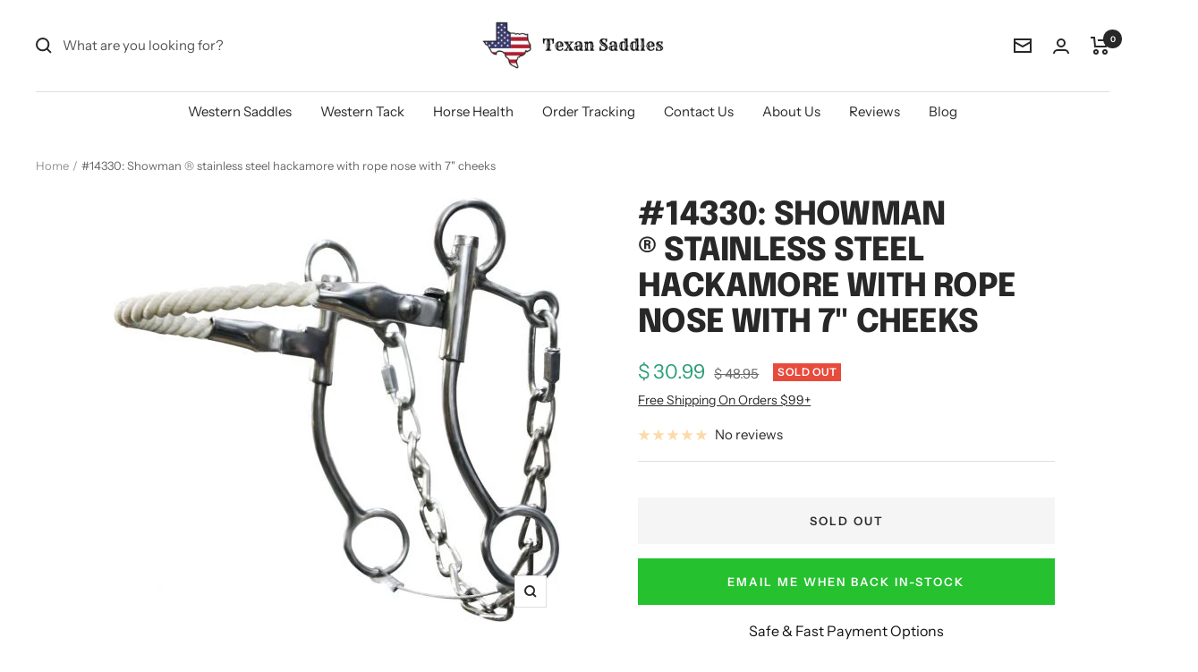

--- FILE ---
content_type: text/javascript; charset=utf-8
request_url: https://texansaddles.com/products/sst-14330.js
body_size: 489
content:
{"id":6736932569148,"title":"#14330: Showman ® stainless steel hackamore with rope nose with 7\" cheeks","handle":"sst-14330","description":"\u003cdiv class=\"proddescription\"\u003e \u003cb style=\"color: rgb(20, 6, 4); font-family: tahoma; font-size: 11px;\"\u003e\u003cspan style=\"font-size: medium;\"\u003eShowman \u003c\/span\u003e\u003c\/b\u003e\u003cspan style=\"color: rgb(20, 6, 4); font-family: tahoma; font-size: medium;\"\u003e®\u003c\/span\u003e\u003cspan style=\"font-family: Arial; font-size: medium;\"\u003e \u003c\/span\u003e\u003cspan style=\"font-family: Arial; font-size: medium;\"\u003estainless steel hackamore with rope nose with 7\" cheeks. \u003c\/span\u003e\n\u003c\/div\u003e","published_at":"2021-12-14T18:31:40-05:00","created_at":"2021-12-14T18:31:41-05:00","vendor":"Showman","type":"Bits","tags":["\u0026 Combos","All Product Categories_Bits Curbs and Guards","Bits Curbs and Guards_Bits","Bits Curbs and Guards_Hacks Gags","Gag Bit","Hackamore Bit","MSRP","Primary","Quickstops","Stainless Steel","Stainless Steel Bit"],"price":3099,"price_min":3099,"price_max":3099,"available":false,"price_varies":false,"compare_at_price":4895,"compare_at_price_min":4895,"compare_at_price_max":4895,"compare_at_price_varies":false,"variants":[{"id":39682569175100,"title":"Default Title","option1":"Default Title","option2":null,"option3":null,"sku":"SST-14330","requires_shipping":true,"taxable":true,"featured_image":null,"available":false,"name":"#14330: Showman ® stainless steel hackamore with rope nose with 7\" cheeks","public_title":null,"options":["Default Title"],"price":3099,"weight":0,"compare_at_price":4895,"inventory_quantity":0,"inventory_management":"shopify","inventory_policy":"deny","barcode":null,"requires_selling_plan":false,"selling_plan_allocations":[]}],"images":["\/\/cdn.shopify.com\/s\/files\/1\/0963\/4086\/products\/14330-Showman-r-stainless-steel-hackamore-with-rope-nose-with-7-cheeks-Bits.jpg?v=1677745238"],"featured_image":"\/\/cdn.shopify.com\/s\/files\/1\/0963\/4086\/products\/14330-Showman-r-stainless-steel-hackamore-with-rope-nose-with-7-cheeks-Bits.jpg?v=1677745238","options":[{"name":"Title","position":1,"values":["Default Title"]}],"url":"\/products\/sst-14330","media":[{"alt":"14330: Showman ® stainless steel hackamore with rope nose with 7\" cheeks Bits Showman   ","id":24782094794812,"position":1,"preview_image":{"aspect_ratio":1.055,"height":474,"width":500,"src":"https:\/\/cdn.shopify.com\/s\/files\/1\/0963\/4086\/products\/14330-Showman-r-stainless-steel-hackamore-with-rope-nose-with-7-cheeks-Bits.jpg?v=1677745238"},"aspect_ratio":1.055,"height":474,"media_type":"image","src":"https:\/\/cdn.shopify.com\/s\/files\/1\/0963\/4086\/products\/14330-Showman-r-stainless-steel-hackamore-with-rope-nose-with-7-cheeks-Bits.jpg?v=1677745238","width":500}],"requires_selling_plan":false,"selling_plan_groups":[]}

--- FILE ---
content_type: application/javascript; charset=utf-8
request_url: https://searchanise-ef84.kxcdn.com/preload_data.4K3z7Y1I8N.js
body_size: 10179
content:
window.Searchanise.preloadedSuggestions=['barrel saddles','saddle pads','roping saddle','western saddle','double t saddles','spur straps','saddle bags','breast collars','pony tack','wither strap','pony saddle','saddle pad','dog collar','breastcollar set','d-ring bit','bronc halter','tack sets','dog collars','headstall leather','western saddle pad','youth saddle','breast collar','barrel saddles 15 in','barrel saddle','saddle bag','headstall and breast collar set','saddle blanket','showman saddle pad','lead rope','barrel reins','trail saddles','english saddles','spur strap','back cinch','semi quarter horse bars','western bits','15 in barrel saddles','show saddle','show halter','13 youth saddle','leather reins','snaffle bits','tie down','treeless saddle','bell boots','bridle sets','rope halter','double t teal saddle','western saddle pads','curb chain','10 in saddle','aluminum stirrups','ladies spur straps','fly mask','5/a baker','latigo and off billet','split reins','ranch saddle','pony saddle pad','tie strap','pony headstall','youth saddles','show headstalls','17 western saddle','wade saddle','curb bit','showman bits','western stirrups','snaffle bit','sunflower saddle','men spurs','16 inch saddle','teal saddle','saddle rack','pink saddle','kids saddles','trail saddle','wide stirrups','hay bag','klassy cowgirl saddle pads','breast collars sets','bronc halters','leather chaps','western pleasure saddles','13 pony saddle','showman wither strap','bareback pad','saddle cinch','showman breast collar','black saddle','cheetah print','youth barrel saddle','western saddle 16','sport boots','tack set','knife with sheath','horse bits','saddle blankets','hay rack','pony breast collar','pony halter','12 western saddle','mini saddle','teal saddle pad','14 inch barrel saddle','double t','saddle pouch','roping saddles','klassy cowgirl','black headstall','curb strap','off billet','cow print','nylon headstall','tripping collar','12 inch saddle','fly spray','saddle girth','saddle set','showman bit','cowhide saddle','lead ropes','double t saddle','turquoise saddle','hoof pick','showman one ear head stall','bit guards','13 inch saddles','horse blankets','showman headstall','horse boots','nylon halter','saddle bags leather','10 in saddles_mini/pony','one ear headstall','saddle accessories','pony saddles','showman tack sets','felt saddle pad','hay net','english saddle','youth spur straps','driving harness','gaited saddle','barrel saddle pad','red saddle pad','circle s saddles','head stall','futurity knot','18 in saddles','13 barrel saddle','turnout blanket','harness racing','headstall set','nylon horse halters','walking horse bits','one ear headstall and breast collar set','16 in double t','mule saddles','showman saddle pads','mini halter','ladies spurs','headstall leather bridle headstall','american flag','gun holster and belt','brow band headstall','treeless saddles','show halters','bitless bridle','bumper spurs','pony bit','one ear bridle','cowhide purses','racing bat','dog leash','cow bag','sunflower tack','polo wraps','14 inch western saddles','semi quarter saddle','gag bit','angled stirrups','ranch saddles','training saddle','full quarter horse bars saddle','fringe breast collars','showman dog collar','grooming products','bear trap saddle','bosal headstall','ring bit','red white and blue','bull whip','race saddle','leather halter','horn bag','sunflower headstall','cheetah saddle','equine nebulizer','double t barrel saddle','leg wraps','showman 34 x 36 x 3/4 saddle pad','wither straps','rough out saddle','saddle fenders','chinks with fringe','mini horse','fly sheet','beaded headstall','gaited saddles','draft horse saddle','barrel saddle pads','16 barrel saddle','round skirt saddle','turn n burn','mecate reins','lunge line','breast collar sets','girth strap','semi-quarter horse','cow hide','western saddles','reining saddle','12 barrel saddle','pulling collar','western show saddle','saddle strap','full quarter horse saddle','bit guard','horse halter','western saddle 17','all around saddle','bag purses','rough out barrel saddle','jockey saddle','magnetic sheet','english bridle','synthetic saddle','youth barrel','tooled leather saddle bags','pony saddle pads','pony harness','show saddles','circle s','buffalo saddlery','15 roping saddle','black texan saddle','8 gullet saddle','rope halters','back cinch with billets','correction bit','ladies spur strap','cutting saddles','western saddle blankets','twisted stirrups','deep seat barrel saddle','silver trim','leather headstall','double t trail saddles','purple saddle pad','contoured saddle pad','saddle stand','chin strap','8 in pony saddle','splint boots','pony pad','shadow roll','stall gates','10 in youth saddle','leather tie','side pull','pink saddle pad','baker blanket','split ear headstall','hay feeder','bone collector','beaded dog collar','grazing muzzle','purple tack','pleasure saddles','kids saddle','leather dog collar','hand bags','showman reins','teal tack set','saddle cover','crossbody bag','hair on cowhide','breast collar set','turquoise tack set','15 barrel saddle','chaps and vest','horse sheet','double t show saddles','pony tack set','red saddle pads','grooming kit','black western saddle','over under whips','blinker hood','hay bags','in stock','cowboy magic','tie downs','mens spurs','western saddle 17-inch','youth barrel saddles','draft saddle','built up saddle pad','roping reins','buffalo saddle','barrel saddles 14-inch','tail bag','horse racing','cheetah saddles','showman pony','saddle sets','pony bridle','draft halter','royal blue','rain sheet','roping saddle 17','mini saddle pad','pony reins','lime green','d ring snaffle','wither pad','flex tree saddle','wool saddle pad','barrel pad','equi block','rough out barrel','saddle racks','youth stirrups','feed buckets','legends brush','replacement fenders','nose band','dog blanket','roper saddle','stirrup leathers','ladies western spurs','race reins','wood stirrups','showman felt bottom saddle pad','saddle tie strap','15 inch western saddle','showman saddle blankets','circle s barrel saddles','beaded bridles','pink breastcollar','pony turnout sheet','teal tack','exercise pad','spinal relief','youth fenders','blue saddle','12 pony saddle','bosals and mecate','cowhide bag','wade style','saddle horn bags','red tack sets','chain bits','gun scabbards','horse blanket','10 inch saddle','bear trap','one ear','mule saddle','hopple hangers','d ring','hay ball','teal saddles','bone handle knife','pony size','shank bit','flank cinch','exercise saddles','hard seat','racing bridle','twisted bit','showman couture dog','browband headstall','turnout sheet','tie down strap','pony headstall and breast collar','14 barrel saddle','sunflower saddle pad','showman argentina cow leather headstall','18 in western','pony girth','brest collar','saddle model','black saddle pad','water bucket','show bridle','horse harness','saddle conchos','cross body bag','lightweight western saddle','showman chinks','showman felt pad','dressage whip','turquoise bridles','spur and strap','fly boots','double t roping saddle','rubber bit','tack rack','pony halters','stall gate','showman set','teal barrel saddle','top saddle','barrel racer','endurance saddle','lightweight saddles','zebra saddle','teal headstalls','western bridle','black nose band','mohair breast collar','english saddle pad','saddle silver','grooming tote','turquoise saddle pad','blanket bar','brown barrel saddle','breast collar and headstall set','gel pad','12 in horse saddles barrel','one ear tack set','saddle horn','wooden stirrups','saddle with seat and accents','race bridle','leather care','beaded headstall and breastcollar','ranch cutter','circle y','nylon reins','shipping boots','dark oil headstall','curry comb','show sheen','semi quarter','romal reins','double t barrel saddles','men’s spurs','horse treats','double t pony saddle','silver headstall','blue river','barrel cover','8 inch saddle','brown halter','slow feeder','mule tape','thrush treatments','magnetic therapy','roller bit','medium oil headstall','felt bottom saddle pad','mule tape halter','leather spur straps','youth spurs','free saddle','horse brush','youth show saddle','round skirt','basket weave','16 inch barrel saddle','showman silver','double t headstall','teal feather','pommel bag','western saddle package','cheetah breast','texan saddles','wool blanket','cowhide wallet','saddle soap','showman saddle','waterproof blanket','lunge whip','polo saddle','16 treeless saddles','barrel saddles 15','leather stirrups','pink western saddle pads','pony cinch','thoroughbred racing','western saddle trail and pleasure','stirrup hobbles','mouth bit','showman dog','phone grip','western saddle 3 cantle','green saddle pad','horse toys','saddle pa','basket weave tack set','ear headstall and breast collar set','showman tack set','leather saddle bags','western saddle blanket','18 western saddles','bag strap','14 in saddle','double t youth hard seat roper style saddle','hair on hide','barrel saddles cowhide','tie dye tack','all bits','gag bits','showman slow feed round bale net','western youth saddles','port bit','chain bit','rope halter lead','red breastcollar','western pad','fixed blade knife with sheath','black halter','teal breast collar','knee boots','showman headstalls','western saddle cover','four of a kind','17 inch seat saddle','showman metallic','teal reins','youth roping saddle','bucking rolls','o ring','7 piece set','western girth','aztec print','saddle tie straps','rawhide headstall','breast set','wade saddles','showman unicorn print','klassy cowgirl saddle pad','barrel saddle 15','neoprene lined nylon horse size halters','red white and blue tack set','manure fork','work saddle','showman unicorn','13 pony saddles','racing saddle','english reins','pink halter','cordura saddle','flag carrier','semi quarter barrel saddle','barrel stirrups','showman pony tack','browband headstall and breastcollar set','barrel saddles 13 in','saddle with a cross','breakaway halter','purple headstall','western gun belt and holster 22 caliber','12 pony barrel saddle','showman head stall and breast collar sets','wall hay rack','bareback saddle pad with stirrups','western headstall','mini harness','tack set with wither strap','nylon bridle','tote bag','show halters horse','showman cheetah','over and under whip','miniature saddle','hard seat roper','showman cactus','kevin bacon','tripping collars','breast collar with headstall','cheetah headstall','saddle strings','cutter saddle pad','hard seat barrel saddle','beaded breast collar','reining saddles','pony saddle 12','back cinch straps','showman nylon','cowboy hat','stirrup pads','double t western saddle','8 inch gullet','red headstalls','high back saddle','sunflower breast collar','double t 16','silver black','latigo and off billet nylon','brown headstall','belt buckle','breast collar with fringe','red barrel saddle','pony show halter','slobber straps','tooled leather saddle bag','breast collar headstall sets','synthetic saddles','dog bone bit','showman bags','flex tree','barrel saddle 14 in','western pleasure show saddle','pulling collars','bridle rack','cow hide purse','18 inch saddles','showman gold','boot bag','saddle purse','economy saddle 16','nylon tie strap and off billet set','cow print tack','apple bit','show headstall','leather split reins','youth spur','barrel saddle set','western spurs','stirrup leather','white reins','nylon saddle','vet wrap','miniature horse','american flag tack','corner feeder','showman 36 x 34 wool top contoured memory felt bottom saddle pad','race horse','showman spurs','showman pad','deep seat','western reins','argentina cow leather reins','floral headstall','pleasure saddle','bridle bag','cross headstall','showman halter','mohair saddle pad','tendon boots','flip flops','bareback saddle pad','western saddle silver','aztec saddle','full quarter horse bars saddle 7.5 gullet','four of a kind saddle','zebra print','jockey goggles','bell stirrups','baker sheet','back on track','17 barrel saddle','mini breast collar','dogbone bit','breast collars and headstalls with wither strap','gag headstall','showman hackamore','grooming bag','wool saddle pads','leather saddle bag','parade saddle','barrel saddle sets','ranch cutter saddle','double t pony saddles','17 western saddle now','cinch strap','hard seat saddle','western cinch','pitch fork','saddle bags showman','cowhide black','black headstall and breast collar set','tack bag','navajo headstall','barrel pads','double twisted wire bit','build up pad','double ear headstall','harness horse size','blanket rack','pony stirrups','bottle holder','showman klassy cowgirl barrel','dog toys','28x30 western saddle pad','spurs straps','harness rack','hair on saddle','horse bit','double t barrel saddle 13 15','used saddles','cow hair','pink tack','red western saddle pad','leather replacement fenders','showman breast collar sets','stick horse','all around saddles','hoof knife','kids spur straps','saddle racing','saddle pad red','kids chaps','grooming cart','pony bits','leg boots','slow feed round bale net','mens spur straps','race over girth','seat saver','15 roughout barrel','show pad saddle pads','braided leather','polished ashwood wooden stirrups','showman 36 x 34 wool blanket top contoured memory felt bottom saddle pad southwest','under girth','turquoise pad','hoof treatment','horse halters','jacks bits','roping saddle 16','halter show','leopard saddle','showman billet','head stalls','western hat','leather mini size silver show halter','quick change headstall','cow print saddle','single ear headstall','either strap','double t barrel','mini show halters','12 inch saddles_pony/youth','hoof care','horse lead rope','size 13.5 saddle','brest collar and set','driving lines','double t hard seat','heads tall','red white and blue tack','tie on','curb chains','rough out','showman sets','bridle set','16 roping saddle','sports boots','vitamin e','tack set with fringe','showman feather','nylon saddles','barrel racing saddle','mini headstall','tom thumb bit','hand bag','double r barrel','western stirrup','chocolate rough out','head stall sets','copper bit','pencil roll','headstall breast collar','stainless steel','top contoured felt bottom saddle pad','black show saddle','13 inch youth','hot pink','shipping halters','english tack','card saddle','showman medium oil','size 8 gullet barrel saddle','all black','pack of','showman dark brown argentina cow leather breast collar','tack room','sunflower cactus','western saddle leather seat','showman medium leather browband headstall and breast collar set','pink barrel saddle','tack hook','blue saddle pad','men’s spur straps','leather contest reins','stall fork','back girth','miniature horse saddle','draft saddles','spade bit','black barrel saddle','spur strap ladies','cactus headstall','show bits','cheetah reins','lead line','nose bands','western show saddle silver and black','black saddles','headstall browband','latigo strap','blue headstall','bridle hook','teal halter','neoprene saddle pad','racing reins','dark brown breast collar','pink saddle pads','15”roping saddle','mini pony','15 inch barrel saddle','barrel saddle buckstitch','barrel saddles 13','showman argentina cow leather set','checkered print','metallic headstall','quick change','black breastcollar','american tack','saddles with teal','black stirrups','leather show halter','riding crop','english saddle pads','floral tooled','light weight saddle','14 inch saddle','tooled headstall','one ear headstall and breast collar','bits and spurs','patriotic set','cross ties','wool pad','nylon halters','leather roping reins','cantle bag','saddle blanket handbag','o ring snaffle','white leather','standing wraps','turquoise headstall','12 youth pony saddle','slow feed hay net','purple halter','horse show halter','offset spurs','western saddle 2 cantle','horn bags','english spur','nebulizer mask','yellow shadow','ball solution','showman hair on cowhide one ear leather headstall and breast collar set','stainless steel safety stirrups','10 double t pony youth saddle','key chain','turquoise saddles','double t barrel style horse saddle','pony/youth barrel style saddle','stainless steel iron snaffle','cow hide tack','headstall and breast colla','saddle concho','horse shoe','showman dog blanket','pink headstall','showman beaded head stall and breast collar sets','cotton reins','yearling halter','silver concho','ladies western','western barrel saddle','mini driving harness','circle t','circle s barrel saddle','equestria sport','oxbow stirrup','16 double t trail saddle','saddle bronc','kid saddle','brown chinks','wonder bit','saddles accessories','yearling show halters','racing girth','barrel saddles seat','care equi-block','replacement silver','circle s saddle','genuine leather dog collar','mini saddles','saddle covers','stainless steel pail','black saddle pads','14 inch roping saddle','english pad','wild turkey-handmade','gator print','showman beaded set','pony size head stall breast collar','cowhide rugs','orange saddle pad','saddle blanket bag','custom made saddle','black leather saddle pad','english bits','tree skirt','western saddle 16 inch','ball spurs','16 in roping','14.5 seat saddle','cross tie','jr cowhorse','saddle pad with basket tooled wear leathers','leather cinch','15 western saddle','d ring bit','purple saddle','round bale net','halter bridle','leather saddles','metal feeder','felt pad','saddle pads western','duffle bag','double t barrel saddle 16','showman argentina','walking horse bit','western bridles','navajo saddle blankets','low port','rear cinch','western bit','dressage saddles','contour pad','nylon latigo','praying cowboy','teal headstall and breast collar','zebra print barrel saddle','saddle and tack sets','horse shampoo and conditioner','jacks whirlpool boots','2004 saddles_western','draw reins','turn out blanket','door mat','beaded tack set','teal bridle and breast collar set','show halter with silver conchos','showman stirrups','western gel pad','navajo saddle','baker turnout','red tack','purple breast collar','trailer tie','all products','sunflower pad','western stirrups covered','southwest serape','soft brush','wtp bit','tie ring','rock grinder spurs','floral collar','13 economy saddle','double t pony saddle set','wide tree saddle','english girth','purple wester pad','womens spurs','slow feed','21 inch saddle','hay racks','teal saddle pads','16 inch roping saddle','bit less bridle','gaited bit','equitation spur','brand model','pony breast collar and headstalls','wool saddle blanket','tt western saddle','poker set','jolly ball','saddle stands','teal barrel saddles','cowhide barrel saddle','montana silversmiths','10 barrel saddles','cross saddle','leather purse','showman split reins','angel wing','phone holder','saddle bronc saddle','red reins','double t rough out saddle','barbed wire tooled saddle','turquoise conchos','australian saddle','stirrup youth','7 inch saddle','black spur strap','draft horse','eggbutt snaffle','breast collar and headstall','calf roping saddles','jacks saddle','world’s best','western gun holster','fixed blade knife','christmas stocking','saddle pouches','showman breastcollar','little giant','braided reins','fly with belly','youth western saddle','sb-55 saddle bags','showman concho','13 double t fully tooled youth pony show saddle with silver','horse leather headstalls','mouth piece','pacing hopples','showman leather horse size show halter','5 1/2 inch bit','cow hair saddle','single buckle headstall','racing bits','one ear headstall with rawhide','cow leather breast collar','black nylon saddle 16 inch','flat bottom stirrups','leather lead with chain','double saddle','racing bit','pink breast collar','12 pony saddle with basket weave tooling','nebulizer solution','riding saddle','purple reins','western blankets','feed bucket','rope reins','floral tooled saddle','saddle purses','roping saddle reins','single ear headstall and breast collar set','high clearance','adult saddles','ear bridle','pony tie strap','20 inch western','13 in western','leather braided reins','15 16 17 double t nylon cordura saddle with suede leather seat and leather jockeys × 1 17-brown','texas star','showman strap sets','kevin bacon\'s','show stirrup\'s','pink reins','cheetah print breast collar','black headstalls and breast','show tack','fleece saddle pads','turquoise breast collar','showman blanket','playing cards','youth rope saddles','red white blue','bucking strap','english bit','16 western saddle','mini bit','small saddles','leather horn bag','leopard print','muck cart','argentina cow saddle 16','mens western spur straps','15 barrel saddles','16 inch saddles','western wear','pink set','harness bags','showman barrel saddles','halter and lead','arabian saddles','horse saddles','elevator bit','argentina cow leather nose band','tac set','western trail','17 in saddle','custom made','blanket bag','horse care','12 inch barrel saddle','barrel saddles roughout','saddle pad with fleece','cob size products','scenic road','cowhide tack','one ear headstalls','turnout blankets','romal reins with leather popper','aluminum stirrups with rubber','freedom feather','teal nylon halter','sweat scraper','driveway markers','matching headstall and breast collar','22 caliber holster','breast colla','driving reins','pony pads','night latch','western barrel','dark oil saddle','pony saddle 10','ice boots','28 saddle pad','youth pony saddle 12','navajo headstall and breast collar set','15 trail saddle','twist bit','fly masks','stirrup straps','plain breast collar','riding gloves','34 saddle pad','showman green','double t cheetah','showman 36 x 34 western saddle pad','13 inch barrel saddle','plastic curry','leather conditioner','showman beaded','breast plate','horse whips','full horse bars','showman wool','matching breast and','leather lead','10 western saddle','orange bridle','double twisted bit','horse size halters','one ear headstall and breastcollar set','breastcollar and h','horse wallet','teal breast collar and','buckles for saddle','full body slinky','14 barrel saddle with','safety stirrups','acid wash','showman western contour pad','home decor','nylon thread','roping saddle 14','showman teal','saddle headstall','decorative saddle','red tack set','leather bridle','iron snaffle','10 inch saddles_pony/youth','hay feeders','cutting saddle','suede chinks','hair on hide headstall','mini bridle','teal stirrups','suede saddle','tie down noseband','mini pad','ladies size floral tooled spur straps','showman floral tooled one ear','rough out double t saddle','headstall black leather','cowgirl 28x30 barrel style 1 teal felt pad','13 inch saddle','dog saddle','western trail saddles','clip on','bling tack set','noseband with tiedown','double t 4076','copper roller bit','rope saddles','showman 31 x 32 nylon printed top contoured felt bottom saddle pad','western felt saddle pad','jockey stirrups','double t 6556','snake skin saddle','pine tar','sun flower','cowhide saddles','ace card tack set','rear billets','cactus saddle','mini halters','roping stirrups','19 inch saddle','roping spurs','bucket straps','bosal and','horse hair brush','farrier tools','mini blanket','long shank bit','10 in saddles','t saddles','extra wide','breastcollar set fringe','horse sheets','10 in roper','flair strips','12 barrel sale','barrel racing reins','rubber bell boots','barrel saddle 15 inch','showman saddles and tack','full quarter horse bars','shoulder bag','cotton lead','show bit','western saddle 17 seat','winter blanket','team roping saddles','double tree','bosal set','breast colors','silver trim kit','pony western saddles','bit smooth copper snaffle','light oil headstall','blue barrel saddles','muck bucket','sport boot','contest reins','leather conch strap','10 pony saddles','10 double t youth hard seat roper style saddle','hair brush','bc in','pony strap','t saddle','equisilver solution','hoof packing','leather back cinch','western show bridle','saddle screws','showman saddles','leather spur strap','matching breast collar and head stall','all purpose english saddle','nylon tie strap','mane and tail','pony barrel saddle','bridle bags','front cinch','barbed wire saddle','for stirrup','13 fully tooled double t youth saddle with suede leather seat','halter bridle combo','chicago screw','feather saddle','15 rough out','14 roping saddle','16 barrel saddles','barrel style saddle set','equi resp','saddle towel','lunge rope','black nylon bronc nose halter','gaited horse','barrel sale','saddle tie strap and off billet','showman argentina cow leather tooled','hot pink saddle pads','fringe tack sets','headstall and breastcollar set','showman beaded headstall','sunflower halter','over girth','large horse size nylon driving harness meant for heavy use','showman dog collars','patriotic tack','mane and tail brush','show bridle silver and','bareback pads','barrel style 1 teal felt pad','cowhide inlay saddle','half cheek','barrel racing saddles','blue collar','western pleasure saddle','fleece saddle pad','joint support pellets','corta flx pellets','youth basket weave tooled spur straps','over check','red breast collar','exercise saddle','oiled harness leather side pull','12 double t youth roping saddle','rope saddle','mini horse small pony leather show harness set','red saddle','tail crupper','t barrel saddle','light oil','headstall turquoise','brown leather headstall','showman gold metallic','saddle pocket','cinch straps','bottle carrier','16 double t saddle','saddle pads 32','painted feather','collapsible saddle racks','horse saddlebags','double t basket weave and floral tooled barrel saddle','montana silversmith','8 pony saddle','head collar','rought out leather saddle','beaded breast','black tack','teal serape','saddle blanket wallet','helmet cover','stirrup d','red headstall','fix blade skinner knife','rounded skirt','saddle sack','circle s 1280','spur steel','pony wither strap','mohair girth','salt block holder 4 x 2-1/2','turquoise barrel saddle','over and under','saddle seat cushion','double t 13','nylon breastcollar','medium boots','patriot tack','baker halter','white saddle','showman mini','cow print saddle pad','showman 32 x 31 heavy duty brown felt saddle pad','cow hide saddle','showman spur straps','side pull with snaffle','turquoise tack','leg boots for horse','purple bridle','whip holder','30933 showman men\'s roughout leather spur straps','show chaps','gun belts','adjustable bucket hanger','roping saddles for','black reins','race bridle set','full cheek','stall toys','double t barrel style saddle 1890','leather punch','showman tooled spur straps','buffalo roper','finish line','in stock saddle pads','16 semi quarter horse bar saddle with 6.5 gullet','pony leather show harness set','western saddle 17 3 cantle','saddle holder','martha josey','red strap','12 in barrel saddle','round bale hay net','split ear','double twisted wire','arctic aztec','draft horse tack','saddle pad showman','white tack set','full bar','neon green','endurance saddles','head stall set','serape print','youth reins','purple breast collar sets','saddle with breastcollar','buckle reins','breast collar and','circle s roper style saddle w sued leather seat 2022','6 inch bit','jr cow horse dog bone bit','saddle p','black breast collar','showman aztec','horse saddle pad','old saddle','clearance boots','magnetic horse sheet','harness bag','youth spur strap','sunflower wither strap','showman sunflower','teal breast collar and headstalls','showman nylon bridle','stall guards','d ring bits','billet strap','wade saddle with','mule tape halters','pony off billet','jingle bobs','western saddle sets','roping gloves','walking horse','cow hide barrel saddle','tea breast collars','spur straps mens','knee spreader','navajo beaded','teal pink headstall','beaded headstalls','saddle tree','7-10 saddles all','winning tongue plate','18 roper saddle','rose gold','showman bag','saddle pack','stall guard','28 x 30 pads','turquoise headstall breastcollar set','barrel saddle 16 in','tooled tack set','bags sale','style saddle','mini saddle set','one ear headstall and breast collar set with silver beads','turquoise saddle with','texan saddle 13','hoof black','showman ladies spur straps','rrel saddles','barrel saddle teal','medium oil one ear leather headstall and breast collar set','barrel rough out saddle','saddles decorative','paddle brush','racing harness','double stitched leather headstall and breast collar set','chocolate rough out barrel saddle','twisted and angled aluminum stirrups','cheetah print western saddle barrel','wonder bit snaffle bit','roping style saddle','youth leather stirrups','blue headstall and breast collar','double bit','headstall with breastcollar','spur straps ladies','dog toy','head check','louis vuitton','pony saddle set','mullen mouth','mini pony halter','pony bro','pommel bags','showman western pads','snap on reins','arrow design','rough out barrel saddles','pocket knives','double t fully tooled saddle','memory felt','montana west','double t youth','water bottle holder','western holster','twinkle toes','sterling silver','plain tack set','head stall copper colored starburst conchos','stable blanket','equine products','chest strap','show man xl dog','22 holster with belt','barrel rein','complete tack sets','headstall set with bit','stirrup leather replacement','red beaded headstall','western stirrup leathers','purple collar','short shank bit','showman couture corded leather dog collar','anti bacterial girth','driving bits','mini pony saddle pad','13 inch pony saddle','rough out 16','saddle with','pony bridles','pony saddle blanket','fully tooled saddle','saddle with pink','saddles bags','diamond bronc halter','silver bridle','barrel saddles for','break away halter','coin purse','mullen mouth bit','western tack set','stirrup fenders','trailer ties','shipping halter','mini reins','black split reins','fenders and stirrups','head set','15 show saddle','cutback saddle pad','leather dog','wool breast collar','double t floral barrel style saddle','white halter','fringe collar s','full cup','12 saddles_pony/youth','gator boots','showman heads tall and breast collar','western show saddles','natural care flea drops','shoe boil','17 inch saddle','barrel saddle 16','the bone collector','black spur','tree less','praying cowboy saddle','riding boots','turn out sheets','cobb size','bridle reins','semi quarter horse saddles_economy','showman built up','purple barrel saddle','stainless steel d-ring bit','black leather bridle','formula 1 noni','leather tie on cross','dandy brush','cow hide inlay','mini show halter','cactus pad','natural care','headstall & breast collar with silver','browband headstall and breast collar set','lifesaver bit','horse design','13 15 barrel saddle','saddle feather','spur tie down','pocket knife','saddle pad felt','hobbles horse','lariat rope','mounting block','pony showman','black bridle','bristle brushes','barrel saddles with tack','3m vetrap','stars and strip','western saddle case','pink tack set','horn saddle bag','breast harness','lead lines','youth roper saddle','double t saddles with cross','showman roughout breast collar','showman snake','silver horn','perfect prep','show pad','professionals choice','cowhide bags','10 saddle set','little s hackamore','stall ties','soft stall muzzle','green saddle rack','beaded halter','semi quarter horse bars 16 inch seat','breast collar straps','water bottle','race tack','blinker cup','rolling saddle racks','round skirt saddle pad','tall boot','show tack with silver','slobber strap','pony cart','brown and white checker','double t 15','16 roper style','racing saddles','showman girth','32 x 32 saddle pad','leather reins soft','saddle with semi quarter horse bars','saddle pad sunflower','flexible bit','32 inch cinches','pink horse tack','screw concho','turquoise breastcollar','bumper spur','showman couture','barrel spurs','mini horse driving','barrel saddle leather','white saddle pad','horse tack','tooled tripping collar','cow spur','back cinch for','stirrup irons','13 youth barrel saddle','toys for horses','cell phone','duffel bag','miniature horse saddles','15 full quarter horse bars','black silver saddle','rope girth','wide tree','bucket bag','16 in saddle','nylon billet strap','heavy duty felt saddle pad','low port bit','size 13 barrel saddle','western 16-inch','neck cover','showman serape adjustable','pulling breast collars','nylon tack set','brown and headstall','cheetah saddle pad','halter pony','rough out seat saddles','pelham bit','bronc band halter','barrel saddle 14-inch','barrel bit','unicorn tack','showman nylon bronc halter','ladies saddles','barrel saddle 13','showman couture beaded dog','mens spur','burgundy headstall','double t roughout','de showman','headstall with nose band','bridle accessories','leather race bridle set','wide stirrup','basket weave headstall','ranch roper','velcro closure','fringe headstall','dark brown leather breastcollar','polished stainless steel covered wood stirrups with 5 tread','hoof freeze','western turquoise','sweet mouth','reins and bits','raw hide','reinforced replacement billet strap','braided leather reins','browband tack set','turnout blanket 200 gram','leather straps w buckles','brace bandage','jacks soaking boot','thoroughbred reins','showman cow print','saddle barrel','inch gullet','barrel saddles 12 teal','teal bridle','best friend grazemore grazing muzzle','green p','memory felt bottom saddle pad','telescope blind','showman contoured saddle pad','barrel saddle with on the','jockey suit','racing saddle pad','roping saddle 10','stable sheet','showman double twisted bit','hoof oil','brown saddle pad','silver show bit','showman headstall and breast collar set','klassy cowgirl 28x30 barrel','squeaky dog toy','table runner','saddle pad with tooled leather','hand painted wither strap','painted cactus','texan saddle','leather straps for','protective boots','gun belt','horse saddle','headstall brown leather','double t training saddle','medium dog collar','saddle show 18','leather bags','klassy cowgirl pad','saddle s','leopard print breastcollar','saddle blanket wallets_handbags','horse boot','repair kit','showman 28 pad','sunflower collar','veterinary liniment gel','race girth','bucket strap','cheeta and sunflower','size 13 saddle','half pad','14 pony saddle','patriotic halter','western show reins','leather bitless','quarter horse saddle size 13','brown felt saddle','30933 showman men\'s roughout leather spur straps with natural buckstitch trim','neck rope','decker brush','flank strap','bridle hooks','youth bear trap','decorative leather saddles','saddle pads blankets','shoofly leggins','double t saddles 14','used barrel saddle','knife sheath','cow breast collars','blue fringe','revolver holster','quarter horse saddle','silver bit','soft bit','snakeskin breast collar','rubber boots','barrel saddle 6 gullet','western chinks','15 inch barrel saddles','pink bridle','football flyer','baker neck cover','barrel saddle hi','kids spurs','chocolate barrel saddle','stirrup tread','nylon headstall and breastcollar','youth western show saddle','cutter style','full quarter horse bars saddle 7.5 gullet swell 14','15 in roping','black wither strap','wound care','black barrel reins','thoroughbred jockey','roughout saddle','brow band','showman sunflower headstall','saddle set 18','headstall showman','s hack','rowel reins','saddle charm','pony breast collars','christmas ornaments','shank spurs','showman cell phone case','headstall and breastcollar','showman pads 31','feed tubs','cantle plate','brass covered wood stirrups with 5 tread','spray bottle','pony boots','horn cap','saddle with blue','red beaded','14 in roping saddles','headstall leathers','blue river saddle','saddle pad bar','showman hair inlay','dust on','t argentina cowhide leather split reins','rain gauge','barrel tack','new zealand wool','baker neck','wool saddle pad with felt','turquoise breast coll','357 belt and holster','wade tree','memory felt pad','show reins','15 16 17 showman roping saddle','large horse harness','teal wither strap','rubber reins','braid reins','tripping collar with','woven saddle pads','cross body','white set','pony bareback','double t pleasure','weight for saddle','showman python','turn and burn','sunflower barrel saddle','16 double t saddlery','red felt saddle pad','orange halter','teal saddle blanket','economy saddle','double t youth barrel saddle','in gullet','showman yellow','jockey girth','long shank bits','showman wool blend','standardbred harness','25 in girth','caliber dark oil gun holster','black tack set','kids chinks','chain hobble','western pony pad','children saddles','cheetah and sunflower','breast straps','circle y barrel saddles','barrel saddle 14','on 15 16 17 showman roping saddle','leather breastcollar','halter with lead','full cheek snaffle','green halter','showman teal headstall'];

--- FILE ---
content_type: text/javascript
request_url: https://texansaddles.com/cdn/shop/t/56/assets/vendor.js?v=32730116901314035961687396178
body_size: 20362
content:
(()=>{!function(){"use strict";var e="function"==typeof Promise?Promise:function(e){var t,n=[],r=0;return e(function(e){t=e,r=1,n.splice(0).forEach(i)}),{then:i};function i(e){return r?setTimeout(e,0,t):n.push(e),this}},t=function(e,t){var n=function e(t){for(var n=0,i=t.length;n<i;n++)r(t[n])},r=function e(t){var n=t.target,r=t.attributeName,i=t.oldValue;n.attributeChangedCallback(r,i,n.getAttribute(r))};return function(i,o){var a=i.constructor.observedAttributes;return a&&e(o).then(function(){new t(n).observe(i,{attributes:!0,attributeOldValue:!0,attributeFilter:a});for(var e=0,o=a.length;e<o;e++)i.hasAttribute(a[e])&&r({target:i,attributeName:a[e],oldValue:null})}),i}},n="querySelectorAll";function r(e){this.observe(e,{subtree:!0,childList:!0})}var i=function e(t,i,o){var a=function e(r,i,o,a,s){for(var u=0,l=r.length;u<l;u++){var c=r[u];(s||n in c)&&(a?i.has(c)||(i.add(c),o.delete(c),t(c,a)):o.has(c)||(o.add(c),i.delete(c),t(c,a)),s||e(c[n]("*"),i,o,a,!0))}},s=new(o||MutationObserver)(function(e){for(var t=new Set,n=new Set,r=0,i=e.length;r<i;r++){var o=e[r],s=o.addedNodes;a(o.removedNodes,t,n,!1,!1),a(s,t,n,!0,!1)}});return s.add=r,s.add(i||document),s},o="querySelectorAll",a=self,s=a.document,u=a.Element,l=a.MutationObserver,c=a.Set,f=a.WeakMap,$=function e(t){return o in t},d=[].filter,h=function(e){var t=new f,n=function e(n){for(var r=0,i=n.length;r<i;r++)t.delete(n[r])},r=function e(){for(var t=g.takeRecords(),n=0,r=t.length;n<r;n++)h(d.call(t[n].removedNodes,$),!1),h(d.call(t[n].addedNodes,$),!0)},a=function n(r,i){var o;if(i)for(var a,s,u=(a=r).matches||a.webkitMatchesSelector||a.msMatchesSelector,l=0,f=p.length;l<f;l++)u.call(r,s=p[l])&&(t.has(r)||t.set(r,new c),(o=t.get(r)).has(s)||(o.add(s),e.handle(r,i,s)));else t.has(r)&&(o=t.get(r),t.delete(r),o.forEach(function(t){e.handle(r,i,t)}))},h=function e(t){for(var n=!(arguments.length>1)||void 0===arguments[1]||arguments[1],r=0,i=t.length;r<i;r++)a(t[r],n)},p=e.query,m=e.root||s,g=i(a,m,l),_=u.prototype.attachShadow;return _&&(u.prototype.attachShadow=function(e){var t=_.call(this,e);return g.add(t),t}),p.length&&h(m[o](p)),{drop:n,flush:r,observer:g,parse:h}},p=self,m=p.document,g=p.Map,_=p.MutationObserver,v=p.Object,b=p.Set,y=p.WeakMap,T=p.Element,w=p.HTMLElement,x=p.Node,E=p.Error,k=p.TypeError,P=p.Reflect,S=self.Promise||e,R=v.defineProperty,A=v.keys,L=v.getOwnPropertyNames,N=v.setPrototypeOf,D=!self.customElements,O=function e(t){for(var n=A(t),r=[],i=n.length,o=0;o<i;o++)r[o]=t[n[o]],delete t[n[o]];return function(){for(var e=0;e<i;e++)t[n[e]]=r[e]}};if(D){var C=function e(){var t=this.constructor;if(!H.has(t))throw new k("Illegal constructor");var n=H.get(t);if(V)return j(V,n);var r=I.call(m,n);return j(N(r,t.prototype),n)},I=m.createElement,H=new g,W=new g,M=new g,F=new g,B=[],z=function e(t,n,r){var i=M.get(r);if(n&&!i.isPrototypeOf(t)){var o=O(t);V=N(t,i);try{new i.constructor}finally{V=null,o()}}var a="".concat(n?"":"dis","connectedCallback");a in i&&t[a]()},q=h({query:B,handle:z}).parse,V=null,U=function t(n){if(!W.has(n)){var r,i=new e(function(e){r=e});W.set(n,{$:i,_:r})}return W.get(n).$},j=t(U,_);R(self,"customElements",{configurable:!0,value:{define:function e(t,n){if(F.has(t))throw new E('the name "'.concat(t,'" has already been used with this registry'));H.set(n,t),M.set(t,n.prototype),F.set(t,n),B.push(t),U(t).then(function(){q(m.querySelectorAll(t))}),W.get(t)._(n)},get:function e(t){return F.get(t)},whenDefined:U}}),R(C.prototype=w.prototype,"constructor",{value:C}),R(self,"HTMLElement",{configurable:!0,value:C}),R(m,"createElement",{configurable:!0,value:function e(t,n){var r=n&&n.is,i=r?F.get(r):F.get(t);return i?new i:I.call(m,t)}}),"isConnected"in x.prototype||R(x.prototype,"isConnected",{configurable:!0,get:function e(){return!(this.ownerDocument.compareDocumentPosition(this)&this.DOCUMENT_POSITION_DISCONNECTED)}})}else try{var K=function e(){return self.Reflect.construct(HTMLLIElement,[],e)};K.prototype=HTMLLIElement.prototype;var X="extends-li";self.customElements.define("extends-li",K,{extends:"li"}),D=0>m.createElement("li",{is:X}).outerHTML.indexOf(X);var Y=self.customElements,G=Y.get,J=Y.whenDefined;R(self.customElements,"whenDefined",{configurable:!0,value:function e(t){var n=this;return J.call(this,t).then(function(e){return e||G.call(n,t)})}})}catch(Q){D=!D}if(D){var Z=function e(t){ep(ea.get(t).querySelectorAll(this),t.isConnected)},ee=self.customElements,et=T.prototype.attachShadow,en=m.createElement,er=ee.define,ei=ee.get,eo=(P||{construct:function e(t){return t.call(this)}}).construct,ea=new y,es=new b,eu=new g,el=new g,ec=new g,ef=new g,e$=[],ed=[],eh=function e(t){return ef.get(t)||ei.call(ee,t)},ep=h({query:ed,handle:function e(t,n,r){var i=ec.get(r);if(n&&!i.isPrototypeOf(t)){var o=O(t);ev=N(t,i);try{new i.constructor}finally{ev=null,o()}}var a="".concat(n?"":"dis","connectedCallback");a in i&&t[a]()}}).parse,em=h({query:e$,handle:function e(t,n){ea.has(t)&&(n?es.add(t):es.delete(t),ed.length&&Z.call(ed,t))}}).parse,eg=function e(t){if(!el.has(t)){var n,r=new S(function(e){n=e});el.set(t,{$:r,_:n})}return el.get(t).$},e_=t(eg,_),ev=null;L(self).filter(function(e){return/^HTML/.test(e)}).forEach(function(e){var t=self[e];function n(){var e=this.constructor;if(!eu.has(e))throw new k("Illegal constructor");var n=eu.get(e),r=n.is,i=n.tag;if(!r)return eo.call(this,t,[],e);if(ev)return e_(ev,r);var o=en.call(m,i);return o.setAttribute("is",r),e_(N(o,e.prototype),r)}R(n.prototype=t.prototype,"constructor",{value:n}),R(self,e,{value:n})}),R(m,"createElement",{configurable:!0,value:function e(t,n){var r=n&&n.is;if(r){var i=ef.get(r);if(i&&eu.get(i).tag===t)return new i}var o=en.call(m,t);return r&&o.setAttribute("is",r),o}}),et&&(T.prototype.attachShadow=function(e){var t=et.call(this,e);return ea.set(this,t),t}),R(ee,"get",{configurable:!0,value:eh}),R(ee,"whenDefined",{configurable:!0,value:eg}),R(ee,"define",{configurable:!0,value:function e(t,n,r){if(eh(t))throw new E("'".concat(t,"' has already been defined as a custom element"));var i,o=r&&r.extends;eu.set(n,o?{is:t,tag:o}:{is:"",tag:t}),o?(i="".concat(o,'[is="').concat(t,'"]'),ec.set(i,n.prototype),ef.set(t,n),ed.push(i)):(er.apply(ee,arguments),e$.push(i=t)),eg(t).then(function(){o?(ep(m.querySelectorAll(i)),es.forEach(Z,[i])):em(m.querySelectorAll(i))}),el.get(t)._(n)}})}}(),function(){var e,t,n={},r={};(function(e,t){function n(){this._delay=0,this._endDelay=0,this._fill="none",this._iterationStart=0,this._iterations=1,this._duration=0,this._playbackRate=1,this._direction="normal",this._easing="linear",this._easingFunction=$}function r(){return e.isDeprecated("Invalid timing inputs","2016-03-02","TypeError exceptions will be thrown instead.",!0)}function i(t,r,i){var o=new n;return r&&(o.fill="both",o.duration="auto"),"number"!=typeof t||isNaN(t)?void 0!==t&&Object.getOwnPropertyNames(t).forEach(function(n){"auto"!=t[n]&&!(("number"==typeof o[n]||"duration"==n)&&("number"!=typeof t[n]||isNaN(t[n])))&&("fill"!=n||-1!=c.indexOf(t[n]))&&("direction"!=n||-1!=f.indexOf(t[n]))&&("playbackRate"==n&&1!==t[n]&&e.isDeprecated("AnimationEffectTiming.playbackRate","2014-11-28","Use Animation.playbackRate instead.")||(o[n]=t[n]))}):o.duration=t,o}function o(e,t,n,r){return e<0||e>1||n<0||n>1?$:function(i){function o(e,t,n){return 3*e*(1-n)*(1-n)*n+3*t*(1-n)*n*n+n*n*n}if(i<=0){var a=0;return e>0?a=t/e:!t&&n>0&&(a=r/n),a*i}if(i>=1){var s=0;return n<1?s=(r-1)/(n-1):1==n&&e<1&&(s=(t-1)/(e-1)),1+s*(i-1)}for(var u=0,l=1;u<l;){var c=(u+l)/2,f=o(e,n,c);if(1e-5>Math.abs(i-f))break;f<i?u=c:l=c}return o(t,r,c)}}function a(e,t){return function(n){if(n>=1)return 1;var r=1/e;return(n+=t*r)-n%r}}function s(e){g||(g=document.createElement("div").style),g.animationTimingFunction="",g.animationTimingFunction=e;var t=g.animationTimingFunction;if(""==t&&r())throw TypeError(e+" is not a valid value for easing");return t}function u(e){if("linear"==e)return $;var t=v.exec(e);if(t)return o.apply(this,t.slice(1).map(Number));var n=b.exec(e);if(n)return a(Number(n[1]),p);var r=y.exec(e);return r?a(Number(r[1]),{start:d,middle:h,end:p}[r[2]]):m[e]||$}function l(e,t,n){if(null==t)return T;var r=n.delay+e+n.endDelay;return t<Math.min(n.delay,r)?w:t>=Math.min(n.delay+e,r)?x:E}var c="backwards|forwards|both|none".split("|"),f="reverse|alternate|alternate-reverse".split("|"),$=function(e){return e};n.prototype={_setMember:function(t,n){this["_"+t]=n,this._effect&&(this._effect._timingInput[t]=n,this._effect._timing=e.normalizeTimingInput(this._effect._timingInput),this._effect.activeDuration=e.calculateActiveDuration(this._effect._timing),this._effect._animation&&this._effect._animation._rebuildUnderlyingAnimation())},get playbackRate(){return this._playbackRate},set delay(a3){this._setMember("delay",a3)},get delay(){return this._delay},set endDelay(a3){this._setMember("endDelay",a3)},get endDelay(){return this._endDelay},set fill(a3){this._setMember("fill",a3)},get fill(){return this._fill},set iterationStart(a3){if((isNaN(a3)||a3<0)&&r())throw TypeError("iterationStart must be a non-negative number, received: "+a3);this._setMember("iterationStart",a3)},get iterationStart(){return this._iterationStart},set duration(a3){if("auto"!=a3&&(isNaN(a3)||a3<0)&&r())throw TypeError("duration must be non-negative or auto, received: "+a3);this._setMember("duration",a3)},get duration(){return this._duration},set direction(a3){this._setMember("direction",a3)},get direction(){return this._direction},set easing(a3){this._easingFunction=u(s(a3)),this._setMember("easing",a3)},get easing(){return this._easing},set iterations(a3){if((isNaN(a3)||a3<0)&&r())throw TypeError("iterations must be non-negative, received: "+a3);this._setMember("iterations",a3)},get iterations(){return this._iterations}};var d=1,h=.5,p=0,m={ease:o(.25,.1,.25,1),"ease-in":o(.42,0,1,1),"ease-out":o(0,0,.58,1),"ease-in-out":o(.42,0,.58,1),"step-start":a(1,d),"step-middle":a(1,h),"step-end":a(1,p)},g=null,_="\\s*(-?\\d+\\.?\\d*|-?\\.\\d+)\\s*",v=RegExp("cubic-bezier\\("+_+","+_+","+_+","+_+"\\)"),b=/steps\(\s*(\d+)\s*\)/,y=/steps\(\s*(\d+)\s*,\s*(start|middle|end)\s*\)/,T=0,w=1,x=2,E=3;e.cloneTimingInput=function e(t){if("number"==typeof t)return t;var n={};for(var r in t)n[r]=t[r];return n},e.makeTiming=i,e.numericTimingToObject=function e(t){return"number"==typeof t&&(t=isNaN(t)?{duration:0}:{duration:t}),t},e.normalizeTimingInput=function t(n,r){return i(n=e.numericTimingToObject(n),r)},e.calculateActiveDuration=function e(t){var n;return Math.abs((n=t,(0===n.duration||0===n.iterations?0:n.duration*n.iterations)/t.playbackRate))},e.calculateIterationProgress=function e(t,n,r){var i=l(t,n,r),o=function e(t,n,r,i,o){switch(i){case w:return"backwards"==n||"both"==n?0:null;case E:return r-o;case x:return"forwards"==n||"both"==n?t:null;case T:return null}}(t,r.fill,n,i,r.delay);if(null===o)return null;var a,s,u,c,f,$,d,h,p,m,g,_,v,b,y,k,P,S=(a=r.duration,s=i,u=r.iterations,c=o,$=f=r.iterationStart,0===a?s!==w&&($+=u):$+=c/a,$),R=(d=S,h=r.iterationStart,p=i,m=r.iterations,g=o,_=r.duration,0!=(v=d===1/0?h%1:d%1)||p!==x||0===m||0===g&&0!==_||(v=1),v),A=(b=i,y=r.iterations,k=R,P=S,b===x&&y===1/0?1/0:1===k?Math.floor(P)-1:Math.floor(P)),L=function e(t,n,r){var i=t;if("normal"!==t&&"reverse"!==t){var o=n;"alternate-reverse"===t&&(o+=1),i="normal",o!==1/0&&o%2!=0&&(i="reverse")}return"normal"===i?r:1-r}(r.direction,A,R);return r._easingFunction(L)},e.calculatePhase=l,e.normalizeEasing=s,e.parseEasingFunction=u})(n),function(e,t){function n(e,t){return e in u&&u[e][t]||t}function r(e,t,r){var i;if("display"!==(i=e)&&0!==i.lastIndexOf("animation",0)&&0!==i.lastIndexOf("transition",0)){var s=o[e];if(s)for(var u in a.style[e]=t,s){var l=s[u],c=a.style[l];r[l]=n(l,c)}else r[e]=n(e,t)}}function i(e){var t=[];for(var n in e)if(!(n in["easing","offset","composite"])){var r=e[n];Array.isArray(r)||(r=[r]);for(var i,o=r.length,a=0;a<o;a++)(i={}).offset="offset"in e?e.offset:1==o?1:a/(o-1),"easing"in e&&(i.easing=e.easing),"composite"in e&&(i.composite=e.composite),i[n]=r[a],t.push(i)}return t.sort(function(e,t){return e.offset-t.offset}),t}var o={background:["backgroundImage","backgroundPosition","backgroundSize","backgroundRepeat","backgroundAttachment","backgroundOrigin","backgroundClip","backgroundColor"],border:["borderTopColor","borderTopStyle","borderTopWidth","borderRightColor","borderRightStyle","borderRightWidth","borderBottomColor","borderBottomStyle","borderBottomWidth","borderLeftColor","borderLeftStyle","borderLeftWidth"],borderBottom:["borderBottomWidth","borderBottomStyle","borderBottomColor"],borderColor:["borderTopColor","borderRightColor","borderBottomColor","borderLeftColor"],borderLeft:["borderLeftWidth","borderLeftStyle","borderLeftColor"],borderRadius:["borderTopLeftRadius","borderTopRightRadius","borderBottomRightRadius","borderBottomLeftRadius"],borderRight:["borderRightWidth","borderRightStyle","borderRightColor"],borderTop:["borderTopWidth","borderTopStyle","borderTopColor"],borderWidth:["borderTopWidth","borderRightWidth","borderBottomWidth","borderLeftWidth"],flex:["flexGrow","flexShrink","flexBasis"],font:["fontFamily","fontSize","fontStyle","fontVariant","fontWeight","lineHeight"],margin:["marginTop","marginRight","marginBottom","marginLeft"],outline:["outlineColor","outlineStyle","outlineWidth"],padding:["paddingTop","paddingRight","paddingBottom","paddingLeft"]},a=document.createElementNS("http://www.w3.org/1999/xhtml","div"),s={thin:"1px",medium:"3px",thick:"5px"},u={borderBottomWidth:s,borderLeftWidth:s,borderRightWidth:s,borderTopWidth:s,fontSize:{"xx-small":"60%","x-small":"75%",small:"89%",medium:"100%",large:"120%","x-large":"150%","xx-large":"200%"},fontWeight:{normal:"400",bold:"700"},outlineWidth:s,textShadow:{none:"0px 0px 0px transparent"},boxShadow:{none:"0px 0px 0px 0px transparent"}};e.convertToArrayForm=i,e.normalizeKeyframes=function t(n){if(null==n)return[];window.Symbol&&Symbol.iterator&&Array.prototype.from&&n[Symbol.iterator]&&(n=Array.from(n)),Array.isArray(n)||(n=i(n));for(var o=n.map(function(t){var n={};for(var i in t){var o=t[i];if("offset"==i){if(null!=o){if(!isFinite(o=Number(o)))throw TypeError("Keyframe offsets must be numbers.");if(o<0||o>1)throw TypeError("Keyframe offsets must be between 0 and 1.")}}else if("composite"==i){if("add"==o||"accumulate"==o)throw{type:DOMException.NOT_SUPPORTED_ERR,name:"NotSupportedError",message:"add compositing is not supported"};if("replace"!=o)throw TypeError("Invalid composite mode "+o+".")}else o="easing"==i?e.normalizeEasing(o):""+o;r(i,o,n)}return void 0==n.offset&&(n.offset=null),void 0==n.easing&&(n.easing="linear"),n}),a=!0,s=-1/0,u=0;u<o.length;u++){var l=o[u].offset;if(null!=l){if(l<s)throw TypeError("Keyframes are not loosely sorted by offset. Sort or specify offsets.");s=l}else a=!1}return o=o.filter(function(e){return e.offset>=0&&e.offset<=1}),a||function e(){var t=o.length;null==o[t-1].offset&&(o[t-1].offset=1),t>1&&null==o[0].offset&&(o[0].offset=0);for(var n=0,r=o[0].offset,i=1;i<t;i++){var a=o[i].offset;if(null!=a){for(var s=1;s<i-n;s++)o[n+s].offset=r+(a-r)*s/(i-n);n=i,r=a}}}(),o}}(n),t={},(e=n).isDeprecated=function(e,n,r,i){var o=new Date,a=new Date(n);return a.setMonth(a.getMonth()+3),!(o<a&&(e in t||console.warn("Web Animations: "+e+" "+(i?"are":"is")+" deprecated and will stop working on "+a.toDateString()+". "+r),t[e]=!0,1))},e.deprecated=function(t,n,r,i){if(e.isDeprecated(t,n,r,i))throw Error(t+" "+(i?"are":"is")+" no longer supported. "+r)},function(){if(document.documentElement.animate){var e,t,i,o,a,s,u,l,c,f,$,d=document.documentElement.animate([],0),h=!0;if(d&&(h=!1,"play|currentTime|pause|reverse|playbackRate|cancel|finish|startTime|playState".split("|").forEach(function(e){void 0===d[e]&&(h=!0)})),!h)return}e=n,(t=r).convertEffectInput=function(n){var r=function e(t){for(var n={},r=0;r<t.length;r++)for(var i in t[r])if("offset"!=i&&"easing"!=i&&"composite"!=i){var o={offset:t[r].offset,easing:t[r].easing,value:t[r][i]};n[i]=n[i]||[],n[i].push(o)}for(var a in n){var s=n[a];if(0!=s[0].offset||1!=s[s.length-1].offset)throw{type:DOMException.NOT_SUPPORTED_ERR,name:"NotSupportedError",message:"Partial keyframes are not supported"}}return n}(e.normalizeKeyframes(n)),i=function n(r){var i=[];for(var o in r)for(var a=r[o],s=0;s<a.length-1;s++){var u=s,l=s+1,c=a[u].offset,f=a[l].offset,$=c,d=f;0==s&&($=-1/0,0==f&&(l=u)),s==a.length-2&&(d=1/0,1==c&&(u=l)),i.push({applyFrom:$,applyTo:d,startOffset:a[u].offset,endOffset:a[l].offset,easingFunction:e.parseEasingFunction(a[u].easing),property:o,interpolation:t.propertyInterpolation(o,a[u].value,a[l].value)})}return i.sort(function(e,t){return e.startOffset-t.startOffset}),i}(r);return function(e,n){if(null!=n)i.filter(function(e){return n>=e.applyFrom&&n<e.applyTo}).forEach(function(r){var i=n-r.startOffset,o=r.endOffset-r.startOffset,a=0==o?0:r.easingFunction(i/o);t.apply(e,r.property,r.interpolation(a))});else for(var o in r)"offset"!=o&&"easing"!=o&&"composite"!=o&&t.clear(e,o)}},function(e,t,n){function r(e){return e.replace(/-(.)/g,function(e,t){return t.toUpperCase()})}function i(e,t,n){o[n]=o[n]||[],o[n].push([e,t])}var o={};t.addPropertiesHandler=function e(t,n,o){for(var a=0;a<o.length;a++)i(t,n,r(o[a]))};var a={backgroundColor:"transparent",backgroundPosition:"0% 0%",borderBottomColor:"currentColor",borderBottomLeftRadius:"0px",borderBottomRightRadius:"0px",borderBottomWidth:"3px",borderLeftColor:"currentColor",borderLeftWidth:"3px",borderRightColor:"currentColor",borderRightWidth:"3px",borderSpacing:"2px",borderTopColor:"currentColor",borderTopLeftRadius:"0px",borderTopRightRadius:"0px",borderTopWidth:"3px",bottom:"auto",clip:"rect(0px, 0px, 0px, 0px)",color:"black",fontSize:"100%",fontWeight:"400",height:"auto",left:"auto",letterSpacing:"normal",lineHeight:"120%",marginBottom:"0px",marginLeft:"0px",marginRight:"0px",marginTop:"0px",maxHeight:"none",maxWidth:"none",minHeight:"0px",minWidth:"0px",opacity:"1.0",outlineColor:"invert",outlineOffset:"0px",outlineWidth:"3px",paddingBottom:"0px",paddingLeft:"0px",paddingRight:"0px",paddingTop:"0px",right:"auto",strokeDasharray:"none",strokeDashoffset:"0px",textIndent:"0px",textShadow:"0px 0px 0px transparent",top:"auto",transform:"",verticalAlign:"0px",visibility:"visible",width:"auto",wordSpacing:"normal",zIndex:"auto"};t.propertyInterpolation=function n(i,s,u){var l=i;/-/.test(i)&&!e.isDeprecated("Hyphenated property names","2016-03-22","Use camelCase instead.",!0)&&(l=r(i)),"initial"!=s&&"initial"!=u||("initial"==s&&(s=a[l]),"initial"==u&&(u=a[l]));for(var c=s==u?[]:o[l],f=0;c&&f<c.length;f++){var $=c[f][0](s),d=c[f][0](u);if(void 0!==$&&void 0!==d){var h=c[f][1]($,d);if(h){var p=t.Interpolation.apply(null,h);return function(e){return 0==e?s:1==e?u:p(e)}}}}return t.Interpolation(!1,!0,function(e){return e?u:s})}}(n,r),i=n,(o=r).KeyframeEffect=function(e,t,n,r){var a,s,u,l,c=(a=i.normalizeTimingInput(n),s=i.calculateActiveDuration(a),(u=function(e){return i.calculateIterationProgress(s,e,a)})._totalDuration=a.delay+s+a.endDelay,u),f=o.convertEffectInput(t),$=function(){f(e,l)};return $._update=function(e){return null!==(l=c(e))},$._clear=function(){f(e,null)},$._hasSameTarget=function(t){return e===t},$._target=e,$._totalDuration=c._totalDuration,$._id=r,$},function(e,t){function n(e,t,n){n.enumerable=!0,n.configurable=!0,Object.defineProperty(e,t,n)}function r(e){var t,n;this._element=e,this._surrogateStyle=document.createElementNS("http://www.w3.org/1999/xhtml","div").style,this._style=e.style,this._length=0,this._isAnimatedProperty={},this._updateSvgTransformAttr=(t=window,!(!(n=e).namespaceURI||-1==n.namespaceURI.indexOf("/svg"))&&(i in t||(t[i]=/Trident|MSIE|IEMobile|Edge|Android 4/i.test(t.navigator.userAgent)),t[i])),this._savedTransformAttr=null;for(var r=0;r<this._style.length;r++){var o=this._style[r];this._surrogateStyle[o]=this._style[o]}this._updateIndices()}var i="_webAnimationsUpdateSvgTransformAttr",o={cssText:1,length:1,parentRule:1},a={getPropertyCSSValue:1,getPropertyPriority:1,getPropertyValue:1,item:1,removeProperty:1,setProperty:1},s={removeProperty:1,setProperty:1};for(var u in r.prototype={get cssText(){return this._surrogateStyle.cssText},set cssText(a3){for(var l={},c=0;c<this._surrogateStyle.length;c++)l[this._surrogateStyle[c]]=!0;this._surrogateStyle.cssText=a3,this._updateIndices();for(var c=0;c<this._surrogateStyle.length;c++)l[this._surrogateStyle[c]]=!0;for(var f in l)this._isAnimatedProperty[f]||this._style.setProperty(f,this._surrogateStyle.getPropertyValue(f))},get length(){return this._surrogateStyle.length},get parentRule(){return this._style.parentRule},_updateIndices:function(){for(;this._length<this._surrogateStyle.length;)Object.defineProperty(this,this._length,{configurable:!0,enumerable:!1,get:function(e){return function(){return this._surrogateStyle[e]}}(this._length)}),this._length++;for(;this._length>this._surrogateStyle.length;)this._length--,Object.defineProperty(this,this._length,{configurable:!0,enumerable:!1,value:void 0})},_set:function(t,n){this._style[t]=n,this._isAnimatedProperty[t]=!0,this._updateSvgTransformAttr&&"transform"==e.unprefixedPropertyName(t)&&(null==this._savedTransformAttr&&(this._savedTransformAttr=this._element.getAttribute("transform")),this._element.setAttribute("transform",e.transformToSvgMatrix(n)))},_clear:function(t){this._style[t]=this._surrogateStyle[t],this._updateSvgTransformAttr&&"transform"==e.unprefixedPropertyName(t)&&(this._savedTransformAttr?this._element.setAttribute("transform",this._savedTransformAttr):this._element.removeAttribute("transform"),this._savedTransformAttr=null),delete this._isAnimatedProperty[t]}},a)r.prototype[u]=function(e,t){return function(){var n=this._surrogateStyle[e].apply(this._surrogateStyle,arguments);return t&&(this._isAnimatedProperty[arguments[0]]||this._style[e].apply(this._style,arguments),this._updateIndices()),n}}(u,u in s);for(var $ in document.documentElement.style)$ in o||$ in a||function(e){n(r.prototype,e,{get:function(){return this._surrogateStyle[e]},set:function(t){this._surrogateStyle[e]=t,this._updateIndices(),this._isAnimatedProperty[e]||(this._style[e]=t)}})}($);e.apply=function(t,i,o){(function e(t){if(!t._webAnimationsPatchedStyle){var i=new r(t);try{n(t,"style",{get:function(){return i}})}catch(o){t.style._set=function(e,n){t.style[e]=n},t.style._clear=function(e){t.style[e]=""}}t._webAnimationsPatchedStyle=t.style}})(t),t.style._set(e.propertyName(i),o)},e.clear=function(t,n){t._webAnimationsPatchedStyle&&t.style._clear(e.propertyName(n))}}(r),a=r,window.Element.prototype.animate=function(e,t){var n="";return t&&t.id&&(n=t.id),a.timeline._play(a.KeyframeEffect(this,e,t,n))},r.Interpolation=function(e,t,n){return function(r){return n(function e(t,n,r){if("number"==typeof t&&"number"==typeof n)return t*(1-r)+n*r;if("boolean"==typeof t&&"boolean"==typeof n)return r<.5?t:n;if(t.length==n.length){for(var i=[],o=0;o<t.length;o++)i.push(e(t[o],n[o],r));return i}throw"Mismatched interpolation arguments "+t+":"+n}(e,t,r))}},u=r,l=function(){function e(e,t){for(var n=[[0,0,0,0],[0,0,0,0],[0,0,0,0],[0,0,0,0]],r=0;r<4;r++)for(var i=0;i<4;i++)for(var o=0;o<4;o++)n[r][i]+=t[r][o]*e[o][i];return n}return function t(n,r,i,o,a){for(var s,u=[[1,0,0,0],[0,1,0,0],[0,0,1,0],[0,0,0,1]],l=0;l<4;l++)u[l][3]=a[l];for(var l=0;l<3;l++)for(var c=0;c<3;c++)u[3][l]+=n[c]*u[c][l];var f=o[0],$=o[1],d=o[2],h=o[3],p=[[1,0,0,0],[0,1,0,0],[0,0,1,0],[0,0,0,1]];p[0][0]=1-2*($*$+d*d),p[0][1]=2*(f*$-d*h),p[0][2]=2*(f*d+$*h),p[1][0]=2*(f*$+d*h),p[1][1]=1-2*(f*f+d*d),p[1][2]=2*($*d-f*h),p[2][0]=2*(f*d-$*h),p[2][1]=2*($*d+f*h),p[2][2]=1-2*(f*f+$*$),u=e(u,p);var m=[[1,0,0,0],[0,1,0,0],[0,0,1,0],[0,0,0,1]];i[2]&&(m[2][1]=i[2],u=e(u,m)),i[1]&&(m[2][1]=0,m[2][0]=i[0],u=e(u,m)),i[0]&&(m[2][0]=0,m[1][0]=i[0],u=e(u,m));for(var l=0;l<3;l++)for(var c=0;c<3;c++)u[l][c]*=r[l];return 0==(s=u)[0][2]&&0==s[0][3]&&0==s[1][2]&&0==s[1][3]&&0==s[2][0]&&0==s[2][1]&&1==s[2][2]&&0==s[2][3]&&0==s[3][2]&&1==s[3][3]?[u[0][0],u[0][1],u[1][0],u[1][1],u[3][0],u[3][1]]:u[0].concat(u[1],u[2],u[3])}}(),u.composeMatrix=l,u.quat=function e(t,n,r){var i,o=u.dot(t,n);o=Math.max(Math.min(i=o,1),-1);var a=[];if(1===o)a=t;else for(var s=Math.acos(o),l=1*Math.sin(r*s)/Math.sqrt(1-o*o),c=0;c<4;c++)a.push(t[c]*(Math.cos(r*s)-o*l)+n[c]*l);return a},c=n,f=r,c.sequenceNumber=0,$=function(e,t,n){this.target=e,this.currentTime=t,this.timelineTime=n,this.type="finish",this.bubbles=!1,this.cancelable=!1,this.currentTarget=e,this.defaultPrevented=!1,this.eventPhase=Event.AT_TARGET,this.timeStamp=Date.now()},f.Animation=function(e){this.id="",e&&e._id&&(this.id=e._id),this._sequenceNumber=c.sequenceNumber++,this._currentTime=0,this._startTime=null,this._paused=!1,this._playbackRate=1,this._inTimeline=!0,this._finishedFlag=!0,this.onfinish=null,this._finishHandlers=[],this._effect=e,this._inEffect=this._effect._update(0),this._idle=!0,this._currentTimePending=!1},f.Animation.prototype={_ensureAlive:function(){this.playbackRate<0&&0===this.currentTime?this._inEffect=this._effect._update(-1):this._inEffect=this._effect._update(this.currentTime),this._inTimeline||!this._inEffect&&this._finishedFlag||(this._inTimeline=!0,f.timeline._animations.push(this))},_tickCurrentTime:function(e,t){e!=this._currentTime&&(this._currentTime=e,this._isFinished&&!t&&(this._currentTime=this._playbackRate>0?this._totalDuration:0),this._ensureAlive())},get currentTime(){return this._idle||this._currentTimePending?null:this._currentTime},set currentTime(a3){isNaN(a3=+a3)||(f.restart(),this._paused||null==this._startTime||(this._startTime=this._timeline.currentTime-a3/this._playbackRate),this._currentTimePending=!1,this._currentTime!=a3&&(this._idle&&(this._idle=!1,this._paused=!0),this._tickCurrentTime(a3,!0),f.applyDirtiedAnimation(this)))},get startTime(){return this._startTime},set startTime(a3){isNaN(a3=+a3)||this._paused||this._idle||(this._startTime=a3,this._tickCurrentTime((this._timeline.currentTime-this._startTime)*this.playbackRate),f.applyDirtiedAnimation(this))},get playbackRate(){return this._playbackRate},set playbackRate(a3){if(a3!=this._playbackRate){var p=this.currentTime;this._playbackRate=a3,this._startTime=null,"paused"!=this.playState&&"idle"!=this.playState&&(this._finishedFlag=!1,this._idle=!1,this._ensureAlive(),f.applyDirtiedAnimation(this)),null!=p&&(this.currentTime=p)}},get _isFinished(){return!this._idle&&(this._playbackRate>0&&this._currentTime>=this._totalDuration||this._playbackRate<0&&this._currentTime<=0)},get _totalDuration(){return this._effect._totalDuration},get playState(){return this._idle?"idle":null==this._startTime&&!this._paused&&0!=this.playbackRate||this._currentTimePending?"pending":this._paused?"paused":this._isFinished?"finished":"running"},_rewind:function(){if(this._playbackRate>=0)this._currentTime=0;else{if(!(this._totalDuration<1/0))throw new DOMException("Unable to rewind negative playback rate animation with infinite duration","InvalidStateError");this._currentTime=this._totalDuration}},play:function(){this._paused=!1,(this._isFinished||this._idle)&&(this._rewind(),this._startTime=null),this._finishedFlag=!1,this._idle=!1,this._ensureAlive(),f.applyDirtiedAnimation(this)},pause:function(){this._isFinished||this._paused||this._idle?this._idle&&(this._rewind(),this._idle=!1):this._currentTimePending=!0,this._startTime=null,this._paused=!0},finish:function(){this._idle||(this.currentTime=this._playbackRate>0?this._totalDuration:0,this._startTime=this._totalDuration-this.currentTime,this._currentTimePending=!1,f.applyDirtiedAnimation(this))},cancel:function(){this._inEffect&&(this._inEffect=!1,this._idle=!0,this._paused=!1,this._finishedFlag=!0,this._currentTime=0,this._startTime=null,this._effect._update(null),f.applyDirtiedAnimation(this))},reverse:function(){this.playbackRate*=-1,this.play()},addEventListener:function(e,t){"function"==typeof t&&"finish"==e&&this._finishHandlers.push(t)},removeEventListener:function(e,t){if("finish"==e){var n=this._finishHandlers.indexOf(t);n>=0&&this._finishHandlers.splice(n,1)}},_fireEvents:function(e){if(this._isFinished){if(!this._finishedFlag){var t=new $(this,this._currentTime,e),n=this._finishHandlers.concat(this.onfinish?[this.onfinish]:[]);setTimeout(function(){n.forEach(function(e){e.call(t.target,t)})},0),this._finishedFlag=!0}}else this._finishedFlag=!1},_tick:function(e,t){this._idle||this._paused||(null==this._startTime?t&&(this.startTime=e-this._currentTime/this.playbackRate):this._isFinished||this._tickCurrentTime((e-this._startTime)*this.playbackRate)),t&&(this._currentTimePending=!1,this._fireEvents(e))},get _needsTick(){return this.playState in{pending:1,running:1}||!this._finishedFlag},_targetAnimations:function(){var e=this._effect._target;return e._activeAnimations||(e._activeAnimations=[]),e._activeAnimations},_markTarget:function(){var e=this._targetAnimations();-1===e.indexOf(this)&&e.push(this)},_unmarkTarget:function(){var e=this._targetAnimations(),t=e.indexOf(this);-1!==t&&e.splice(t,1)}},function(e,t,n){function r(e){var t=l;l=[],e<m.currentTime&&(e=m.currentTime),m._animations.sort(i),m._animations=s(e,!0,m._animations)[0],t.forEach(function(t){t[1](e)}),a(),f=void 0}function i(e,t){return e._sequenceNumber-t._sequenceNumber}function o(){this._animations=[],this.currentTime=window.performance&&performance.now?performance.now():0}function a(){h.forEach(function(e){e()}),h.length=0}function s(e,n,r){p=!0,d=!1,t.timeline.currentTime=e,$=!1;var i=[],o=[],a=[],s=[];return r.forEach(function(t){t._tick(e,n),t._inEffect?(o.push(t._effect),t._markTarget()):(i.push(t._effect),t._unmarkTarget()),t._needsTick&&($=!0);var r=t._inEffect||t._needsTick;t._inTimeline=r,r?a.push(t):s.push(t)}),h.push.apply(h,i),h.push.apply(h,o),$&&requestAnimationFrame(function(){}),p=!1,[a,s]}var u=window.requestAnimationFrame,l=[],c=0;window.requestAnimationFrame=function(e){var t=c++;return 0==l.length&&u(r),l.push([t,e]),t},window.cancelAnimationFrame=function(e){l.forEach(function(t){t[0]==e&&(t[1]=function(){})})},o.prototype={_play:function(n){n._timing=e.normalizeTimingInput(n.timing);var r=new t.Animation(n);return r._idle=!1,r._timeline=this,this._animations.push(r),t.restart(),t.applyDirtiedAnimation(r),r}};var f=void 0,$=!1,d=!1;t.restart=function(){return $||($=!0,requestAnimationFrame(function(){}),d=!0),d},t.applyDirtiedAnimation=function(e){if(!p){e._markTarget();var n=e._targetAnimations();n.sort(i),s(t.timeline.currentTime,!1,n.slice())[1].forEach(function(e){var t=m._animations.indexOf(e);-1!==t&&m._animations.splice(t,1)}),a()}};var h=[],p=!1,m=new o;t.timeline=m}(n,r),function(e,t){function n(e,t){for(var n=0,r=0;r<e.length;r++)n+=e[r]*t[r];return n}function r(e,t){return[e[0]*t[0]+e[4]*t[1]+e[8]*t[2]+e[12]*t[3],e[1]*t[0]+e[5]*t[1]+e[9]*t[2]+e[13]*t[3],e[2]*t[0]+e[6]*t[1]+e[10]*t[2]+e[14]*t[3],e[3]*t[0]+e[7]*t[1]+e[11]*t[2]+e[15]*t[3],e[0]*t[4]+e[4]*t[5]+e[8]*t[6]+e[12]*t[7],e[1]*t[4]+e[5]*t[5]+e[9]*t[6]+e[13]*t[7],e[2]*t[4]+e[6]*t[5]+e[10]*t[6]+e[14]*t[7],e[3]*t[4]+e[7]*t[5]+e[11]*t[6]+e[15]*t[7],e[0]*t[8]+e[4]*t[9]+e[8]*t[10]+e[12]*t[11],e[1]*t[8]+e[5]*t[9]+e[9]*t[10]+e[13]*t[11],e[2]*t[8]+e[6]*t[9]+e[10]*t[10]+e[14]*t[11],e[3]*t[8]+e[7]*t[9]+e[11]*t[10]+e[15]*t[11],e[0]*t[12]+e[4]*t[13]+e[8]*t[14]+e[12]*t[15],e[1]*t[12]+e[5]*t[13]+e[9]*t[14]+e[13]*t[15],e[2]*t[12]+e[6]*t[13]+e[10]*t[14]+e[14]*t[15],e[3]*t[12]+e[7]*t[13]+e[11]*t[14]+e[15]*t[15]]}function i(e){var t=e.rad||0;return((e.deg||0)/360+(e.grad||0)/400+(e.turn||0))*(2*Math.PI)+t}function o(e){switch(e.t){case"rotatex":var t=i(e.d[0]);return[1,0,0,0,0,Math.cos(t),Math.sin(t),0,0,-Math.sin(t),Math.cos(t),0,0,0,0,1];case"rotatey":var t=i(e.d[0]);return[Math.cos(t),0,-Math.sin(t),0,0,1,0,0,Math.sin(t),0,Math.cos(t),0,0,0,0,1];case"rotate":case"rotatez":var t=i(e.d[0]);return[Math.cos(t),Math.sin(t),0,0,-Math.sin(t),Math.cos(t),0,0,0,0,1,0,0,0,0,1];case"rotate3d":var n=e.d[0],r=e.d[1],o=e.d[2],t=i(e.d[3]),a=n*n+r*r+o*o;if(0===a)n=1,r=0,o=0;else if(1!==a){var s=Math.sqrt(a);n/=s,r/=s,o/=s}var u=Math.sin(t/2),l=u*Math.cos(t/2),c=u*u;return[1-2*(r*r+o*o)*c,2*(n*r*c+o*l),2*(n*o*c-r*l),0,2*(n*r*c-o*l),1-2*(n*n+o*o)*c,2*(r*o*c+n*l),0,2*(n*o*c+r*l),2*(r*o*c-n*l),1-2*(n*n+r*r)*c,0,0,0,0,1];case"scale":return[e.d[0],0,0,0,0,e.d[1],0,0,0,0,1,0,0,0,0,1];case"scalex":return[e.d[0],0,0,0,0,1,0,0,0,0,1,0,0,0,0,1];case"scaley":return[1,0,0,0,0,e.d[0],0,0,0,0,1,0,0,0,0,1];case"scalez":return[1,0,0,0,0,1,0,0,0,0,e.d[0],0,0,0,0,1];case"scale3d":return[e.d[0],0,0,0,0,e.d[1],0,0,0,0,e.d[2],0,0,0,0,1];case"skew":var f=i(e.d[0]);return[1,Math.tan(i(e.d[1])),0,0,Math.tan(f),1,0,0,0,0,1,0,0,0,0,1];case"skewx":var t=i(e.d[0]);return[1,0,0,0,Math.tan(t),1,0,0,0,0,1,0,0,0,0,1];case"skewy":var t=i(e.d[0]);return[1,Math.tan(t),0,0,0,1,0,0,0,0,1,0,0,0,0,1];case"translate":var n=e.d[0].px||0,r=e.d[1].px||0;return[1,0,0,0,0,1,0,0,0,0,1,0,n,r,0,1];case"translatex":var n=e.d[0].px||0;return[1,0,0,0,0,1,0,0,0,0,1,0,n,0,0,1];case"translatey":var r=e.d[0].px||0;return[1,0,0,0,0,1,0,0,0,0,1,0,0,r,0,1];case"translatez":var o=e.d[0].px||0;return[1,0,0,0,0,1,0,0,0,0,1,0,0,0,o,1];case"translate3d":var n=e.d[0].px||0,r=e.d[1].px||0,o=e.d[2].px||0;return[1,0,0,0,0,1,0,0,0,0,1,0,n,r,o,1];case"perspective":return[1,0,0,0,0,1,0,0,0,0,1,e.d[0].px?-1/e.d[0].px:0,0,0,0,1];case"matrix":return[e.d[0],e.d[1],0,0,e.d[2],e.d[3],0,0,0,0,1,0,e.d[4],e.d[5],0,1];case"matrix3d":return e.d}}function a(e){return 0===e.length?[1,0,0,0,0,1,0,0,0,0,1,0,0,0,0,1]:e.map(o).reduce(r)}var s=function(){function e(e){return e[0][0]*e[1][1]*e[2][2]+e[1][0]*e[2][1]*e[0][2]+e[2][0]*e[0][1]*e[1][2]-e[0][2]*e[1][1]*e[2][0]-e[1][2]*e[2][1]*e[0][0]-e[2][2]*e[0][1]*e[1][0]}function t(e){var t=r(e);return[e[0]/t,e[1]/t,e[2]/t]}function r(e){return Math.sqrt(e[0]*e[0]+e[1]*e[1]+e[2]*e[2])}function i(e,t,n,r){return[n*e[0]+r*t[0],n*e[1]+r*t[1],n*e[2]+r*t[2]]}return function o(a){var s=[a.slice(0,4),a.slice(4,8),a.slice(8,12),a.slice(12,16)];if(1!==s[3][3])return null;for(var u=[],l=0;l<4;l++)u.push(s[l].slice());for(var l=0;l<3;l++)u[l][3]=0;if(0===e(u))return null;var c,f,$=[];s[0][3]||s[1][3]||s[2][3]?($.push(s[0][3]),$.push(s[1][3]),$.push(s[2][3]),$.push(s[3][3]),c=function e(t,n){for(var r=[],i=0;i<4;i++){for(var o=0,a=0;a<4;a++)o+=t[a]*n[a][i];r.push(o)}return r}($,[[(f=function t(n){for(var r=1/e(n),i=n[0][0],o=n[0][1],a=n[0][2],s=n[1][0],u=n[1][1],l=n[1][2],c=n[2][0],f=n[2][1],$=n[2][2],d=[[(u*$-l*f)*r,(a*f-o*$)*r,(o*l-a*u)*r,0],[(l*c-s*$)*r,(i*$-a*c)*r,(a*s-i*l)*r,0],[(s*f-u*c)*r,(c*o-i*f)*r,(i*u-o*s)*r,0]],h=[],p=0;p<3;p++){for(var m=0,g=0;g<3;g++)m+=n[3][g]*d[g][p];h.push(m)}return h.push(1),d.push(h),d}(u))[0][0],f[1][0],f[2][0],f[3][0]],[f[0][1],f[1][1],f[2][1],f[3][1]],[f[0][2],f[1][2],f[2][2],f[3][2]],[f[0][3],f[1][3],f[2][3],f[3][3]]])):c=[0,0,0,1];var d=s[3].slice(0,3),h=[];h.push(s[0].slice(0,3));var p=[];p.push(r(h[0])),h[0]=t(h[0]);var m,g,_=[];h.push(s[1].slice(0,3)),_.push(n(h[0],h[1])),h[1]=i(h[1],h[0],1,-_[0]),p.push(r(h[1])),h[1]=t(h[1]),_[0]/=p[1],h.push(s[2].slice(0,3)),_.push(n(h[0],h[2])),h[2]=i(h[2],h[0],1,-_[1]),_.push(n(h[1],h[2])),h[2]=i(h[2],h[1],1,-_[2]),p.push(r(h[2])),h[2]=t(h[2]),_[1]/=p[2],_[2]/=p[2];var v=(m=h[1],g=h[2],[m[1]*g[2]-m[2]*g[1],m[2]*g[0]-m[0]*g[2],m[0]*g[1]-m[1]*g[0]]);if(0>n(h[0],v))for(var l=0;l<3;l++)p[l]*=-1,h[l][0]*=-1,h[l][1]*=-1,h[l][2]*=-1;var b,y,T=h[0][0]+h[1][1]+h[2][2]+1;return T>1e-4?(b=.5/Math.sqrt(T),y=[(h[2][1]-h[1][2])*b,(h[0][2]-h[2][0])*b,(h[1][0]-h[0][1])*b,.25/b]):h[0][0]>h[1][1]&&h[0][0]>h[2][2]?y=[.25*(b=2*Math.sqrt(1+h[0][0]-h[1][1]-h[2][2])),(h[0][1]+h[1][0])/b,(h[0][2]+h[2][0])/b,(h[2][1]-h[1][2])/b]:h[1][1]>h[2][2]?(b=2*Math.sqrt(1+h[1][1]-h[0][0]-h[2][2]),y=[(h[0][1]+h[1][0])/b,.25*b,(h[1][2]+h[2][1])/b,(h[0][2]-h[2][0])/b]):(b=2*Math.sqrt(1+h[2][2]-h[0][0]-h[1][1]),y=[(h[0][2]+h[2][0])/b,(h[1][2]+h[2][1])/b,.25*b,(h[1][0]-h[0][1])/b]),[d,p,_,y,c]}}();e.dot=n,e.makeMatrixDecomposition=function e(t){return[s(a(t))]},e.transformListToMatrix=a}(r),function(e){function t(e,t){var n=e.exec(t);if(n)return[n=e.ignoreCase?n[0].toLowerCase():n[0],t.substr(n.length)]}function n(e,t){var n=e(t=t.replace(/^\s*/,""));if(n)return[n[0],n[1].replace(/^\s*/,"")]}function r(e,t,n,r,i){for(var o=[],a=[],s=[],u=function e(t,n){for(var r=t,i=n;r&&i;)r>i?r%=i:i%=r;return t*n/(r+i)}(r.length,i.length),l=0;l<u;l++){var c=t(r[l%r.length],i[l%i.length]);if(!c)return;o.push(c[0]),a.push(c[1]),s.push(c[2])}return[o,a,function(t){var r=t.map(function(e,t){return s[t](e)}).join(n);return e?e(r):r}]}e.consumeToken=t,e.consumeTrimmed=n,e.consumeRepeated=function e(r,i,o){r=n.bind(null,r);for(var a=[];;){var s=r(o);if(!s||(a.push(s[0]),!(s=t(i,o=s[1]))||""==s[1]))return[a,o];o=s[1]}},e.consumeParenthesised=function e(t,n){for(var r=0,i=0;i<n.length&&(!/\s|,/.test(n[i])||0!=r);i++)if("("==n[i])r++;else if(")"==n[i]&&(0==--r&&i++,r<=0))break;var o=t(n.substr(0,i));return void 0==o?void 0:[o,n.substr(i)]},e.ignore=function e(t){return function(e){var n=t(e);return n&&(n[0]=void 0),n}},e.optional=function e(t,n){return function(e){return t(e)||[n,e]}},e.consumeList=function t(n,r){for(var i=[],o=0;o<n.length;o++){var a=e.consumeTrimmed(n[o],r);if(!a||""==a[0])return;void 0!==a[0]&&i.push(a[0]),r=a[1]}if(""==r)return i},e.mergeNestedRepeated=r.bind(null,null),e.mergeWrappedNestedRepeated=r,e.mergeList=function e(t,n,r){for(var i=[],o=[],a=[],s=0,u=0;u<r.length;u++)if("function"==typeof r[u]){var l=r[u](t[s],n[s++]);i.push(l[0]),o.push(l[1]),a.push(l[2])}else!function(e){i.push(!1),o.push(!1),a.push(function(){return r[e]})}(u);return[i,o,function(e){for(var t="",n=0;n<e.length;n++)t+=a[n](e[n]);return t}]}}(r),function(e){function t(t){var n={inset:!1,lengths:[],color:null},r=e.consumeRepeated(function t(r){var i=e.consumeToken(/^inset/i,r);return i?(n.inset=!0,i):(i=e.consumeLengthOrPercent(r))?(n.lengths.push(i[0]),i):(i=e.consumeColor(r))?(n.color=i[0],i):void 0},/^/,t);if(r&&r[0].length)return[n,r[1]]}var n=(function t(n,r,i,o){function a(e){return{inset:e,color:[0,0,0,0],lengths:[{px:0},{px:0},{px:0},{px:0}]}}for(var s=[],u=[],l=0;l<i.length||l<o.length;l++){var c=i[l]||a(o[l].inset),f=o[l]||a(i[l].inset);s.push(c),u.push(f)}return e.mergeNestedRepeated(n,r,s,u)}).bind(null,function t(n,r){for(;n.lengths.length<Math.max(n.lengths.length,r.lengths.length);)n.lengths.push({px:0});for(;r.lengths.length<Math.max(n.lengths.length,r.lengths.length);)r.lengths.push({px:0});if(n.inset==r.inset&&!!n.color==!!r.color){for(var i,o=[],a=[[],0],s=[[],0],u=0;u<n.lengths.length;u++){var l=e.mergeDimensions(n.lengths[u],r.lengths[u],2==u);a[0].push(l[0]),s[0].push(l[1]),o.push(l[2])}if(n.color&&r.color){var c=e.mergeColors(n.color,r.color);a[1]=c[0],s[1]=c[1],i=c[2]}return[a,s,function(e){for(var t=n.inset?"inset ":" ",r=0;r<o.length;r++)t+=o[r](e[0][r])+" ";return i&&(t+=i(e[1])),t}]}},", ");e.addPropertiesHandler(function n(r){var i=e.consumeRepeated(t,/^,/,r);if(i&&""==i[1])return i[0]},n,["box-shadow","text-shadow"])}(r),function(e,t){function n(e){return e.toFixed(3).replace(/0+$/,"").replace(/\.$/,"")}function r(e,t,n){return Math.min(t,Math.max(e,n))}function i(e){if(/^\s*[-+]?(\d*\.)?\d+\s*$/.test(e))return Number(e)}function o(e,t){return function(i,o){return[i,o,function(i){return n(r(e,t,i))}]}}function a(e){var t=e.trim().split(/\s*[\s,]\s*/);if(0!==t.length){for(var n=[],r=0;r<t.length;r++){var o=i(t[r]);if(void 0===o)return;n.push(o)}return n}}e.clamp=r,e.addPropertiesHandler(a,function e(t,r){if(t.length==r.length)return[t,r,function(e){return e.map(n).join(" ")}]},["stroke-dasharray"]),e.addPropertiesHandler(i,o(0,1/0),["border-image-width","line-height"]),e.addPropertiesHandler(i,o(0,1),["opacity","shape-image-threshold"]),e.addPropertiesHandler(i,function e(t,n){if(0!=t)return o(0,1/0)(t,n)},["flex-grow","flex-shrink"]),e.addPropertiesHandler(i,function e(t,n){return[t,n,function(e){return Math.round(r(1,1/0,e))}]},["orphans","widows"]),e.addPropertiesHandler(i,function e(t,n){return[t,n,Math.round]},["z-index"]),e.parseNumber=i,e.parseNumberList=a,e.mergeNumbers=function e(t,r){return[t,r,n]},e.numberToString=n}(r),function(e,t){e.addPropertiesHandler(String,function e(t,n){if("visible"==t||"visible"==n)return[0,1,function(e){return e<=0?t:e>=1?n:"visible"}]},["visibility"])}(r),function(e,t){function n(e){e=e.trim(),o.fillStyle="#000",o.fillStyle=e;var t=o.fillStyle;if(o.fillStyle="#fff",o.fillStyle=e,t==o.fillStyle){o.fillRect(0,0,1,1);var n=o.getImageData(0,0,1,1).data;o.clearRect(0,0,1,1);var r=n[3]/255;return[n[0]*r,n[1]*r,n[2]*r,r]}}function r(t,n){return[t,n,function(t){function n(e){return Math.max(0,Math.min(255,e))}if(t[3])for(var r=0;r<3;r++)t[r]=Math.round(n(t[r]/t[3]));return t[3]=e.numberToString(e.clamp(0,1,t[3])),"rgba("+t.join(",")+")"}]}var i=document.createElementNS("http://www.w3.org/1999/xhtml","canvas");i.width=i.height=1;var o=i.getContext("2d");e.addPropertiesHandler(n,r,["background-color","border-bottom-color","border-left-color","border-right-color","border-top-color","color","fill","flood-color","lighting-color","outline-color","stop-color","stroke","text-decoration-color"]),e.consumeColor=e.consumeParenthesised.bind(null,n),e.mergeColors=r}(r),function(e,t){function n(e){function t(){var t=a.exec(e);o=t?t[0]:void 0}function n(){if("("!==o){var e;return e=Number(o),t(),e}t();var n=i();return")"!==o?NaN:(t(),n)}function r(){for(var e=n();"*"===o||"/"===o;){var r=o;t();var i=n();"*"===r?e*=i:e/=i}return e}function i(){for(var e=r();"+"===o||"-"===o;){var n=o;t();var i=r();"+"===n?e+=i:e-=i}return e}var o,a=/([\+\-\w\.]+|[\(\)\*\/])/g;return t(),i()}function r(e,t){if("0"==(t=t.trim().toLowerCase())&&"px".search(e)>=0)return{px:0};if(/^[^(]*$|^calc/.test(t)){t=t.replace(/calc\(/g,"(");var r={};t=t.replace(e,function(e){return r[e]=null,"U"+e});for(var i="U("+e.source+")",o=t.replace(/[-+]?(\d*\.)?\d+([Ee][-+]?\d+)?/g,"N").replace(RegExp("N"+i,"g"),"D").replace(/\s[+-]\s/g,"O").replace(/\s/g,""),a=[/N\*(D)/g,/(N|D)[*\/]N/g,/(N|D)O\1/g,/\((N|D)\)/g],s=0;s<a.length;)a[s].test(o)?(o=o.replace(a[s],"$1"),s=0):s++;if("D"==o){for(var u in r){var l=n(t.replace(RegExp("U"+u,"g"),"").replace(RegExp(i,"g"),"*0"));if(!isFinite(l))return;r[u]=l}return r}}}function i(e,t){return o(e,t,!0)}function o(t,n,r){var i,o=[];for(i in t)o.push(i);for(i in n)0>o.indexOf(i)&&o.push(i);return[t=o.map(function(e){return t[e]||0}),n=o.map(function(e){return n[e]||0}),function(t){var n=t.map(function(n,i){return 1==t.length&&r&&(n=Math.max(n,0)),e.numberToString(n)+o[i]}).join(" + ");return t.length>1?"calc("+n+")":n}]}var a="px|em|ex|ch|rem|vw|vh|vmin|vmax|cm|mm|in|pt|pc",s=r.bind(null,RegExp(a,"g")),u=r.bind(null,RegExp(a+"|%","g")),l=r.bind(null,/deg|rad|grad|turn/g);e.parseLength=s,e.parseLengthOrPercent=u,e.consumeLengthOrPercent=e.consumeParenthesised.bind(null,u),e.parseAngle=l,e.mergeDimensions=o;var c=e.consumeParenthesised.bind(null,s),f=e.consumeRepeated.bind(void 0,c,/^/),$=e.consumeRepeated.bind(void 0,f,/^,/);e.consumeSizePairList=$;var d=function(e){var t=$(e);if(t&&""==t[1])return t[0]},h=e.mergeNestedRepeated.bind(void 0,i," "),p=e.mergeNestedRepeated.bind(void 0,h,",");e.mergeNonNegativeSizePair=h,e.addPropertiesHandler(d,p,["background-size"]),e.addPropertiesHandler(u,i,["border-bottom-width","border-image-width","border-left-width","border-right-width","border-top-width","flex-basis","font-size","height","line-height","max-height","max-width","outline-width","width"]),e.addPropertiesHandler(u,o,["border-bottom-left-radius","border-bottom-right-radius","border-top-left-radius","border-top-right-radius","bottom","left","letter-spacing","margin-bottom","margin-left","margin-right","margin-top","min-height","min-width","outline-offset","padding-bottom","padding-left","padding-right","padding-top","perspective","right","shape-margin","stroke-dashoffset","text-indent","top","vertical-align","word-spacing"])}(r),function(e,t){function n(t){return e.consumeLengthOrPercent(t)||e.consumeToken(/^auto/,t)}function r(t){var r=e.consumeList([e.ignore(e.consumeToken.bind(null,/^rect/)),e.ignore(e.consumeToken.bind(null,/^\(/)),e.consumeRepeated.bind(null,n,/^,/),e.ignore(e.consumeToken.bind(null,/^\)/))],t);if(r&&4==r[0].length)return r[0]}var i=e.mergeWrappedNestedRepeated.bind(null,function e(t){return"rect("+t+")"},function t(n,r){return"auto"==n||"auto"==r?[!0,!1,function(t){var i=t?n:r;if("auto"==i)return"auto";var o=e.mergeDimensions(i,i);return o[2](o[0])}]:e.mergeDimensions(n,r)},", ");e.parseBox=r,e.mergeBoxes=i,e.addPropertiesHandler(r,i,["clip"])}(r),function(e,t){function n(e){return function(t){var n=0;return e.map(function(e){return e===l?t[n++]:e})}}function r(e){return e}function i(t){if("none"==(t=t.toLowerCase().trim()))return[];for(var n,r=/\s*(\w+)\(([^)]*)\)/g,i=[],o=0;n=r.exec(t);){if(n.index!=o)return;o=n.index+n[0].length;var a=n[1],s=$[a];if(!s)return;var u=n[2].split(","),l=s[0];if(l.length<u.length)return;for(var d=[],h=0;h<l.length;h++){var p,m=u[h],g=l[h];if(void 0===(p=m?({A:function(t){return"0"==t.trim()?f:e.parseAngle(t)},N:e.parseNumber,T:e.parseLengthOrPercent,L:e.parseLength})[g.toUpperCase()](m):({a:f,n:d[0],t:c})[g]))return;d.push(p)}if(i.push({t:a,d:d}),r.lastIndex==t.length)return i}}function o(e){return e.toFixed(6).replace(".000000","")}function a(t,n){if(t.decompositionPair!==n){t.decompositionPair=n;var r=e.makeMatrixDecomposition(t)}if(n.decompositionPair!==t){n.decompositionPair=t;var i=e.makeMatrixDecomposition(n)}return null==r[0]||null==i[0]?[[!1],[!0],function(e){return e?n[0].d:t[0].d}]:(r[0].push(0),i[0].push(1),[r,i,function(t){var n=e.quat(r[0][3],i[0][3],t[5]);return e.composeMatrix(t[0],t[1],t[2],n,t[4]).map(o).join(",")}])}function s(e){return e.replace(/[xy]/,"")}function u(e){return e.replace(/(x|y|z|3d)?$/,"3d")}var l=null,c={px:0},f={deg:0},$={matrix:["NNNNNN",[l,l,0,0,l,l,0,0,0,0,1,0,l,l,0,1],r],matrix3d:["NNNNNNNNNNNNNNNN",r],rotate:["A"],rotatex:["A"],rotatey:["A"],rotatez:["A"],rotate3d:["NNNA"],perspective:["L"],scale:["Nn",n([l,l,1]),r],scalex:["N",n([l,1,1]),n([l,1])],scaley:["N",n([1,l,1]),n([1,l])],scalez:["N",n([1,1,l])],scale3d:["NNN",r],skew:["Aa",null,r],skewx:["A",null,n([l,f])],skewy:["A",null,n([f,l])],translate:["Tt",n([l,l,c]),r],translatex:["T",n([l,c,c]),n([l,c])],translatey:["T",n([c,l,c]),n([c,l])],translatez:["L",n([c,c,l])],translate3d:["TTL",r]};e.addPropertiesHandler(i,function t(n,r){var i=e.makeMatrixDecomposition&&!0,o=!1;if(!n.length||!r.length){n.length||(o=!0,n=r,r=[]);for(var l=0;l<n.length;l++){var c=n[l].t,f=n[l].d,d="scale"==c.substr(0,5)?1:0;r.push({t:c,d:f.map(function(e){if("number"==typeof e)return d;var t={};for(var n in e)t[n]=d;return t})})}}var h=[],p=[],m=[];if(n.length!=r.length){if(!i)return;var g=a(n,r);h=[g[0]],p=[g[1]],m=[["matrix",[g[2]]]]}else for(var l=0;l<n.length;l++){var c,_,v,b=n[l].t,y=r[l].t,T=n[l].d,w=r[l].d,x=$[b],E=$[y];if(_=b,v=y,"perspective"==_&&"perspective"==v||("matrix"==_||"matrix3d"==_)&&("matrix"==v||"matrix3d"==v)){if(!i)return;var g=a([n[l]],[r[l]]);h.push(g[0]),p.push(g[1]),m.push(["matrix",[g[2]]])}else{if(b==y)c=b;else if(x[2]&&E[2]&&s(b)==s(y))c=s(b),T=x[2](T),w=E[2](w);else{if(!x[1]||!E[1]||u(b)!=u(y)){if(!i)return;var g=a(n,r);h=[g[0]],p=[g[1]],m=[["matrix",[g[2]]]];break}c=u(b),T=x[1](T),w=E[1](w)}for(var k=[],P=[],S=[],R=0;R<T.length;R++){var g=("number"==typeof T[R]?e.mergeNumbers:e.mergeDimensions)(T[R],w[R]);k[R]=g[0],P[R]=g[1],S.push(g[2])}h.push(k),p.push(P),m.push([c,S])}}if(o){var A=h;h=p,p=A}return[h,p,function(e){return e.map(function(e,t){var n=e.map(function(e,n){return m[t][1][n](e)}).join(",");return"matrix"==m[t][0]&&16==n.split(",").length&&(m[t][0]="matrix3d"),m[t][0]+"("+n+")"}).join(" ")}]},["transform"]),e.transformToSvgMatrix=function(t){var n=e.transformListToMatrix(i(t));return"matrix("+o(n[0])+" "+o(n[1])+" "+o(n[4])+" "+o(n[5])+" "+o(n[12])+" "+o(n[13])+")"}}(r),function(e){function t(t){return t=100*Math.round(t/100),400===(t=e.clamp(100,900,t))?"normal":700===t?"bold":String(t)}e.addPropertiesHandler(function e(t){var n=Number(t);if(!(isNaN(n)||n<100||n>900||n%100!=0))return n},function e(n,r){return[n,r,t]},["font-weight"])}(r),function(e){function t(e){var t={};for(var n in e)t[n]=-e[n];return t}function n(t){return e.consumeToken(/^(left|center|right|top|bottom)\b/i,t)||e.consumeLengthOrPercent(t)}function r(t,r){var i=e.consumeRepeated(n,/^/,r);if(i&&""==i[1]){var a=i[0];if(a[0]=a[0]||"center",a[1]=a[1]||"center",3==t&&(a[2]=a[2]||{px:0}),a.length==t){if(/top|bottom/.test(a[0])||/left|right/.test(a[1])){var s=a[0];a[0]=a[1],a[1]=s}if(/left|right|center|Object/.test(a[0])&&/top|bottom|center|Object/.test(a[1]))return a.map(function(e){return"object"==typeof e?e:o[e]})}}}function i(r){var i=e.consumeRepeated(n,/^/,r);if(i){for(var a=i[0],s=[{"%":50},{"%":50}],u=0,l=!1,c=0;c<a.length;c++){var f=a[c];"string"==typeof f?(l=/bottom|right/.test(f),s[u=({left:0,right:0,center:u,top:1,bottom:1})[f]]=o[f],"center"==f&&u++):(l&&((f=t(f))["%"]=(f["%"]||0)+100),s[u]=f,u++,l=!1)}return[s,i[1]]}}var o={left:{"%":0},center:{"%":50},right:{"%":100},top:{"%":0},bottom:{"%":100}},a=e.mergeNestedRepeated.bind(null,e.mergeDimensions," ");e.addPropertiesHandler(r.bind(null,3),a,["transform-origin"]),e.addPropertiesHandler(r.bind(null,2),a,["perspective-origin"]),e.consumePosition=i,e.mergeOffsetList=a;var s=e.mergeNestedRepeated.bind(null,a,", ");e.addPropertiesHandler(function t(n){var r=e.consumeRepeated(i,/^,/,n);if(r&&""==r[1])return r[0]},s,["background-position","object-position"])}(r),function(e){var t=e.consumeParenthesised.bind(null,e.parseLengthOrPercent),n=e.consumeRepeated.bind(void 0,t,/^/),r=e.mergeNestedRepeated.bind(void 0,e.mergeDimensions," "),i=e.mergeNestedRepeated.bind(void 0,r,",");e.addPropertiesHandler(function r(i){var o=e.consumeToken(/^circle/,i);if(o&&o[0])return["circle"].concat(e.consumeList([e.ignore(e.consumeToken.bind(void 0,/^\(/)),t,e.ignore(e.consumeToken.bind(void 0,/^at/)),e.consumePosition,e.ignore(e.consumeToken.bind(void 0,/^\)/))],o[1]));var a=e.consumeToken(/^ellipse/,i);if(a&&a[0])return["ellipse"].concat(e.consumeList([e.ignore(e.consumeToken.bind(void 0,/^\(/)),n,e.ignore(e.consumeToken.bind(void 0,/^at/)),e.consumePosition,e.ignore(e.consumeToken.bind(void 0,/^\)/))],a[1]));var s=e.consumeToken(/^polygon/,i);return s&&s[0]?["polygon"].concat(e.consumeList([e.ignore(e.consumeToken.bind(void 0,/^\(/)),e.optional(e.consumeToken.bind(void 0,/^nonzero\s*,|^evenodd\s*,/),"nonzero,"),e.consumeSizePairList,e.ignore(e.consumeToken.bind(void 0,/^\)/))],s[1])):void 0},function t(n,r){if(n[0]===r[0])return"circle"==n[0]?e.mergeList(n.slice(1),r.slice(1),["circle(",e.mergeDimensions," at ",e.mergeOffsetList,")"]):"ellipse"==n[0]?e.mergeList(n.slice(1),r.slice(1),["ellipse(",e.mergeNonNegativeSizePair," at ",e.mergeOffsetList,")"]):"polygon"==n[0]&&n[1]==r[1]?e.mergeList(n.slice(2),r.slice(2),["polygon(",n[1],i,")"]):void 0},["shape-outside"])}(r),function(e,t){function n(e,t){t.concat([e]).forEach(function(t){t in document.documentElement.style&&(r[e]=t),i[t]=e})}var r={},i={};n("transform",["webkitTransform","msTransform"]),n("transformOrigin",["webkitTransformOrigin"]),n("perspective",["webkitPerspective"]),n("perspectiveOrigin",["webkitPerspectiveOrigin"]),e.propertyName=function(e){return r[e]||e},e.unprefixedPropertyName=function(e){return i[e]||e}}(r)}(),function(){if(void 0===document.createElement("div").animate([]).oncancel){if(window.performance&&performance.now)var e,e=function(){return performance.now()};else var e=function(){return Date.now()};var t=function(e,t,n){this.target=e,this.currentTime=t,this.timelineTime=n,this.type="cancel",this.bubbles=!1,this.cancelable=!1,this.currentTarget=e,this.defaultPrevented=!1,this.eventPhase=Event.AT_TARGET,this.timeStamp=Date.now()},n=window.Element.prototype.animate;window.Element.prototype.animate=function(r,i){var o=n.call(this,r,i);o._cancelHandlers=[],o.oncancel=null;var a=o.cancel;o.cancel=function(){a.call(this);var n=new t(this,null,e()),r=this._cancelHandlers.concat(this.oncancel?[this.oncancel]:[]);setTimeout(function(){r.forEach(function(e){e.call(n.target,n)})},0)};var s=o.addEventListener;o.addEventListener=function(e,t){"function"==typeof t&&"cancel"==e?this._cancelHandlers.push(t):s.call(this,e,t)};var u=o.removeEventListener;return o.removeEventListener=function(e,t){if("cancel"==e){var n=this._cancelHandlers.indexOf(t);n>=0&&this._cancelHandlers.splice(n,1)}else u.call(this,e,t)},o}}}(),function(e){var t=document.documentElement,n=null,r=!1;try{var i=getComputedStyle(t).getPropertyValue("opacity"),o="0"==i?"1":"0";(n=t.animate({opacity:[o,o]},{duration:1})).currentTime=0,r=getComputedStyle(t).getPropertyValue("opacity")==o}catch(a){}finally{n&&n.cancel()}if(!r){var s=window.Element.prototype.animate;window.Element.prototype.animate=function(t,n){return window.Symbol&&Symbol.iterator&&Array.prototype.from&&t[Symbol.iterator]&&(t=Array.from(t)),Array.isArray(t)||null===t||(t=e.convertToArrayForm(t)),s.call(this,t,n)}}}(n)}(),function(e,t){if("function"!=typeof e.createEvent)return!1;var n,r,i,o,a,s,u,l,c,f=function(e){var t=e.toLowerCase();return navigator.msPointerEnabled?"MS"+e:!!window.PointerEvent&&t},$=function(e){return"on"+e in window&&e},d={useJquery:!t.IGNORE_JQUERY&&"undefined"!=typeof jQuery,swipeThreshold:t.SWIPE_THRESHOLD||100,tapThreshold:t.TAP_THRESHOLD||150,dbltapThreshold:t.DBL_TAP_THRESHOLD||200,longtapThreshold:t.LONG_TAP_THRESHOLD||1e3,tapPrecision:t.TAP_PRECISION/2||30,justTouchEvents:t.JUST_ON_TOUCH_DEVICES},h=!1,p={touchstart:$("touchstart")||f("PointerDown"),touchend:$("touchend")||f("PointerUp"),touchmove:$("touchmove")||f("PointerMove")},m=function(e){return!e.pointerId||void 0===n||e.pointerId===n},g=function(e,t,n){for(var r=t.split(" "),i=r.length;i--;)e.addEventListener(r[i],n,!1)},_=function(e){var t=Boolean(e.targetTouches&&e.targetTouches.length);switch(!0){case Boolean(e.target.touches):return e.target.touches[0];case t&&void 0!==e.targetTouches[0].pageX:return e.targetTouches[0];case t&&Boolean(e.targetTouches[0].touches):return e.targetTouches[0].touches[0];default:return e}},v=function(e){return(e.targetTouches||e.target.touches||[]).length>1},b=function(){return new Date().getTime()},y=function(t,n,o,a){var s=e.createEvent("Event");if(s.originalEvent=o,(a=a||{}).x=r,a.y=i,d.useJquery&&(s=jQuery.Event(n,{originalEvent:o}),jQuery(t).trigger(s,a)),s.initEvent){for(var u in a)s[u]=a[u];s.initEvent(n,!0,!0),t.dispatchEvent(s)}for(;t;)t["on"+n]&&t["on"+n](s),t=t.parentNode},T=function(e){if(!(!m(e)||v(e))&&(n=e.pointerId,"mousedown"!==e.type&&(h=!0),"mousedown"!==e.type||!h)){var t=_(e);o=r=t.pageX,a=i=t.pageY,c=setTimeout(function(){y(e.target,"longtap",e),u=e.target},d.longtapThreshold),s=b(),E++}},w=function(e){if(!(!m(e)||v(e))){if(n=void 0,"mouseup"===e.type&&h){h=!1;return}var t=[],f=b(),$=a-i,p=o-r;if(clearTimeout(l),clearTimeout(c),p<=-d.swipeThreshold&&t.push("swiperight"),p>=d.swipeThreshold&&t.push("swipeleft"),$<=-d.swipeThreshold&&t.push("swipedown"),$>=d.swipeThreshold&&t.push("swipeup"),t.length){for(var g=0;g<t.length;g++){var _=t[g];y(e.target,_,e,{distance:{x:Math.abs(p),y:Math.abs($)}})}E=0}else o>=r-d.tapPrecision&&o<=r+d.tapPrecision&&a>=i-d.tapPrecision&&a<=i+d.tapPrecision&&s+d.tapThreshold-f>=0&&(y(e.target,E>=2&&u===e.target?"dbltap":"tap",e),u=e.target),l=setTimeout(function(){E=0},d.dbltapThreshold)}},x=function(e){if(m(e)&&("mousemove"!==e.type||!h)){var t=_(e);r=t.pageX,i=t.pageY}},E=0;g(e,p.touchstart+(d.justTouchEvents?"":" mousedown"),T),g(e,p.touchend+(d.justTouchEvents?"":" mouseup"),w),g(e,p.touchmove+(d.justTouchEvents?"":" mousemove"),x),t.tocca=function(e){for(var t in e)d[t]=e[t];return d}}(document,window);var e,t,n,r=new Set,i=document.createElement("link"),o=i.relList&&i.relList.supports&&i.relList.supports("prefetch")&&window.IntersectionObserver&&"isIntersecting"in IntersectionObserverEntry.prototype,a="instantAllowQueryString"in document.body.dataset,s="instantAllowExternalLinks"in document.body.dataset,u="instantWhitelist"in document.body.dataset,l="instantMousedownShortcut"in document.body.dataset,c=1111,f=65,$=!1,d=!1,h=!1;if("instantIntensity"in document.body.dataset){let p=document.body.dataset.instantIntensity;if("mousedown"==p.substr(0,9))$=!0,"mousedown-only"==p&&(d=!0);else if("viewport"==p.substr(0,8))!(navigator.connection&&(navigator.connection.saveData||navigator.connection.effectiveType&&navigator.connection.effectiveType.includes("2g")))&&("viewport"==p?document.documentElement.clientWidth*document.documentElement.clientHeight<45e4&&(h=!0):"viewport-all"==p&&(h=!0));else{let m=parseInt(p);isNaN(m)||(f=m)}}if(o){let g={capture:!0,passive:!0};if(d||document.addEventListener("touchstart",v,g),$?l||document.addEventListener("mousedown",y,g):document.addEventListener("mouseover",b,g),l&&document.addEventListener("mousedown",w,g),h){let _;(_=window.requestIdleCallback?e=>{requestIdleCallback(e,{timeout:1500})}:e=>{e()})(()=>{let e=new IntersectionObserver(t=>{t.forEach(t=>{if(t.isIntersecting){let n=t.target;e.unobserve(n),E(n.href)}})});document.querySelectorAll("a").forEach(t=>{x(t)&&e.observe(t)})})}}function v(e){n=performance.now();let t=e.target.closest("a");x(t)&&E(t.href)}function b(e){if(performance.now()-n<c)return;let r=e.target.closest("a");x(r)&&(r.addEventListener("mouseout",T,{passive:!0}),t=setTimeout(()=>{E(r.href),t=void 0},f))}function y(e){let t=e.target.closest("a");x(t)&&E(t.href)}function T(e){(!e.relatedTarget||e.target.closest("a")!=e.relatedTarget.closest("a"))&&t&&(clearTimeout(t),t=void 0)}function w(e){if(performance.now()-n<c)return;let t=e.target.closest("a");if(e.which>1||e.metaKey||e.ctrlKey||!t)return;t.addEventListener("click",function(e){1337!=e.detail&&e.preventDefault()},{capture:!0,passive:!1,once:!0});let r=new MouseEvent("click",{view:window,bubbles:!0,cancelable:!1,detail:1337});t.dispatchEvent(r)}function x(e){if(e&&e.href&&(!u||"instant"in e.dataset)&&(s||e.origin==location.origin||"instant"in e.dataset)&&["http:","https:"].includes(e.protocol)&&("http:"!=e.protocol||"https:"!=location.protocol)&&(a||!e.search||"instant"in e.dataset)&&(!e.hash||e.pathname+e.search!=location.pathname+location.search)&&!("noInstant"in e.dataset))return!0}function E(e){if(r.has(e))return;let t=document.createElement("link");t.rel="prefetch",t.href=e,document.head.appendChild(t),r.add(e)}var k=e=>void 0===e||"auto"===e||"instant"===e||"smooth"===e;function P(e,t){this.scrollLeft=e,this.scrollTop=t}var S,R=(e,t,n="cannot convert to dictionary.")=>`Failed to execute '${e}' on '${t}': ${n}`,A=(e,t,n)=>R(e,t,`The provided value '${n}' is not a valid enum value of type ScrollBehavior.`),L=(e,t,n)=>{var r;let i=`__SEAMLESS.BACKUP$${t}`;return e[i]||!e[t]||(null==(r=e[t])?void 0:r.__isPolyfill)||(e[i]=e[t]),e[i]||n},N=e=>{let t=typeof e;return null!==e&&("object"===t||"function"===t)},D=()=>"scrollBehavior"in window.document.documentElement.style,O=e=>{Object.defineProperty(e,"__isPolyfill",{value:!0})},C=(e,t)=>{O(t),[HTMLElement.prototype,SVGElement.prototype,Element.prototype].forEach(n=>{L(n,e),n[e]=t})},I=e=>e.ownerDocument.scrollingElement||e.ownerDocument.documentElement,H=e=>.5*(1-Math.cos(Math.PI*e)),W=()=>{var e,t,n;return null!=(n=null==(t=null==(e=window.performance)?void 0:e.now)?void 0:t.call(e))?n:window.Date.now()},M=500,F=e=>{let t=W(),n=(t-e.timeStamp)/(e.duration||M);if(n>1){e.method(e.targetX,e.targetY),e.callback();return}let r=(e.timingFunc||H)(n),i=e.startX+(e.targetX-e.startX)*r,o=e.startY+(e.targetY-e.startY)*r;e.method(i,o),e.rafId=window.requestAnimationFrame(()=>{F(e)})},B=e=>isFinite(e)?Number(e):0,z=e=>{var t;return null!=(t=e.isConnected)?t:!e.ownerDocument||!(1&e.ownerDocument.compareDocumentPosition(e))},q=(e,t,n)=>{var r,i;if(!z(e))return;let o=e.scrollLeft,a=e.scrollTop,s=B(null!=(r=t.left)?r:o),u=B(null!=(i=t.top)?i:a);if(s===o&&u===a)return;let l=L(HTMLElement.prototype,"scroll",P),c=L(Object.getPrototypeOf(e),"scroll",l).bind(e);if("smooth"!==t.behavior){c(s,u);return}let f=()=>{window.removeEventListener("wheel",d),window.removeEventListener("touchmove",d)},$={...n,timeStamp:W(),startX:o,startY:a,targetX:s,targetY:u,rafId:0,method:c,callback:f},d=()=>{window.cancelAnimationFrame($.rafId),f()};window.addEventListener("wheel",d,{passive:!0,once:!0}),window.addEventListener("touchmove",d,{passive:!0,once:!0}),F($)},V=e=>e.window===e,U=e=>(t,n,r)=>{let[i,o]=V(t)?[I(t.document.documentElement),"Window"]:[t,"Element"],a=null!=n?n:{};if(!N(a))throw TypeError(R(e,o));if(!k(a.behavior))throw TypeError(A(e,o,a.behavior));"scrollBy"===e&&(a.left=B(a.left)+i.scrollLeft,a.top=B(a.top)+i.scrollTop),q(i,a,r)},j=U("scroll"),K=U("scrollTo"),X=U("scrollBy"),Y=j,G=e=>{switch(e){case"horizontal-tb":case"lr":case"lr-tb":case"rl":case"rl-tb":break;case"vertical-rl":case"tb":case"tb-rl":return 1;case"vertical-lr":case"tb-lr":return 2;case"sideways-rl":return 3;case"sideways-lr":return 4}return 0},J=(e,t,n,r)=>{let i=0;switch(t||(i^=2),e){case 0:i=i>>1|(1&i)<<1,[n,r]=[r,n];break;case 1:case 3:i^=1;break;case 4:i^=2}return[i,n,r]},Q=e=>{let t=J(G(e.writingMode),"rtl"!==e.direction,void 0,void 0)[0];return(1&t)==1},Z=(e,t,n)=>{let[r,i,o]=J(t,n,e.block||"start",e.inline||"nearest");return[i,o].map((e,t)=>{switch(e){case"center":return 1;case"nearest":return 0;default:{let n=r>>t&1;return"start"===e==!n?2:3}}})},ee=(e,t,n,r,i,o,a)=>0!==e?e:i<t&&o>n||i>t&&o<n?null:i<=t&&a<=r||o>=n&&a>=r?2:o>n&&a<r||i<t&&a>r?3:null,et=e=>"visible"!==e&&"clip"!==e,en=e=>{var t;try{return(null==(t=e.ownerDocument.defaultView)?void 0:t.frameElement)||null}catch{return null}},er=(e,t)=>(e.clientHeight<e.scrollHeight||e.clientWidth<e.scrollWidth)&&(et(t.overflowY)||et(t.overflowX)||e===I(e)),ei=e=>{let t=e.parentNode,n=e.parentElement;if(null===n&&null!==t){if(11===t.nodeType)return t.host;if(9===t.nodeType)return en(e)}return n},eo=(e,t,n)=>e<t?t:e>n?n:e,ea=e=>["scroll-margin","scroll-snap-margin"].filter(t=>t in e.documentElement.style)[0],es=(e,t,n)=>{let{top:r,right:i,bottom:o,left:a}=t,s=ea(e.ownerDocument);if(!s)return[r,i,o,a];let u=e=>{let t=n.getPropertyValue(`${s}-${e}`);return parseInt(t,10)||0};return[r-u("top"),i+u("right"),o+u("bottom"),a-u("left")]},eu=(e,t,n)=>{switch(e){case 1:return(t+n)/2;case 3:return n;case 2:case 0:return t}},el=(e,t)=>{var n,r,i;let o=null==(n=e.ownerDocument.defaultView)?void 0:n.visualViewport,[a,s,u,l]=e===I(e)?[0,0,null!=(r=null==o?void 0:o.width)?r:e.clientWidth,null!=(i=null==o?void 0:o.height)?i:e.clientHeight]:[t.left,t.top,e.clientWidth,e.clientHeight],c=a+e.clientLeft,f=s+e.clientTop,$=c+u,d=f+l;return[f,$,d,c]},ec=(e,t)=>{let n=[],r=e.ownerDocument,i=r.defaultView;if(!i)return n;let o=window.getComputedStyle(e),a="rtl"!==o.direction,s=G(o.writingMode||o.getPropertyValue("-webkit-writing-mode")||o.getPropertyValue("-ms-writing-mode")),[u,l]=Z(t,s,a),[c,f,$,d]=es(e,e.getBoundingClientRect(),o);for(let h=ei(e);null!==h;h=ei(h)){if(r!==h.ownerDocument){if(!(i=(r=h.ownerDocument).defaultView))break;let{left:p,top:m}=h.getBoundingClientRect();c+=m,f+=p,$+=m,d+=p}let g=i.getComputedStyle(h);if("fixed"===g.position)break;if(!er(h,g))continue;let _=h.getBoundingClientRect(),[v,b,y,T]=el(h,_),w=ee(u,T,b,h.clientWidth,d,f,f-d),x=ee(l,v,y,h.clientHeight,c,$,$-c),E=null===w?0:eu(w,d,f)-eu(w,T,b),k=null===x?0:eu(x,c,$)-eu(x,v,y),P=Q(g)?eo(E,-h.scrollWidth+h.clientWidth-h.scrollLeft,-h.scrollLeft):eo(E,-h.scrollLeft,h.scrollWidth-h.clientWidth-h.scrollLeft),S=eo(k,-h.scrollTop,h.scrollHeight-h.clientHeight-h.scrollTop);n.push([h,{left:h.scrollLeft+P,top:h.scrollTop+S,behavior:t.behavior}]),c=Math.max(c-S,v),f=Math.min(f-P,b),$=Math.min($-S,y),d=Math.max(d-P,T)}return n},ef=(e,t,n)=>{let r=t||{};if(!k(r.behavior))throw TypeError(A("scrollIntoView","Element",r.behavior));let i=ec(e,r);i.forEach(([e,t])=>{Y(e,t,n)})},e$=(e,t)=>n=>{if(D())return;let r={scroll:j,scrollTo:K,scrollBy:X}[e];t(e,function(){let e=arguments;if(1===arguments.length){r(this,e[0],n);return}let t=e[0],i=e[1];r(this,{left:t,top:i})})},ed=e$("scroll",C),eh=e$("scrollTo",C),ep=e$("scrollBy",C),em=(e,t)=>{O(t),L(window,e),window[e]=t},eg=e$("scroll",em),e_=e$("scrollTo",em),ev=e$("scrollBy",em);function eb(e){ef(this,{block:null==e||e?"start":"end",inline:"nearest"})}(e=>{if(D())return;let t=L(window.HTMLElement.prototype,"scrollIntoView",eb);C("scrollIntoView",function e(){let n=arguments,r=n[0];if(1===n.length&&N(r)){ef(this,r,void 0);return}t.apply(this,n)})})(),eh(),ep()})(); /*! (c) Andrea Giammarchi @webreflection ISC */  /*! instant.page v5.1.0 - (C) 2019-2020 Alexandre Dieulot - https://instant.page/license */ 